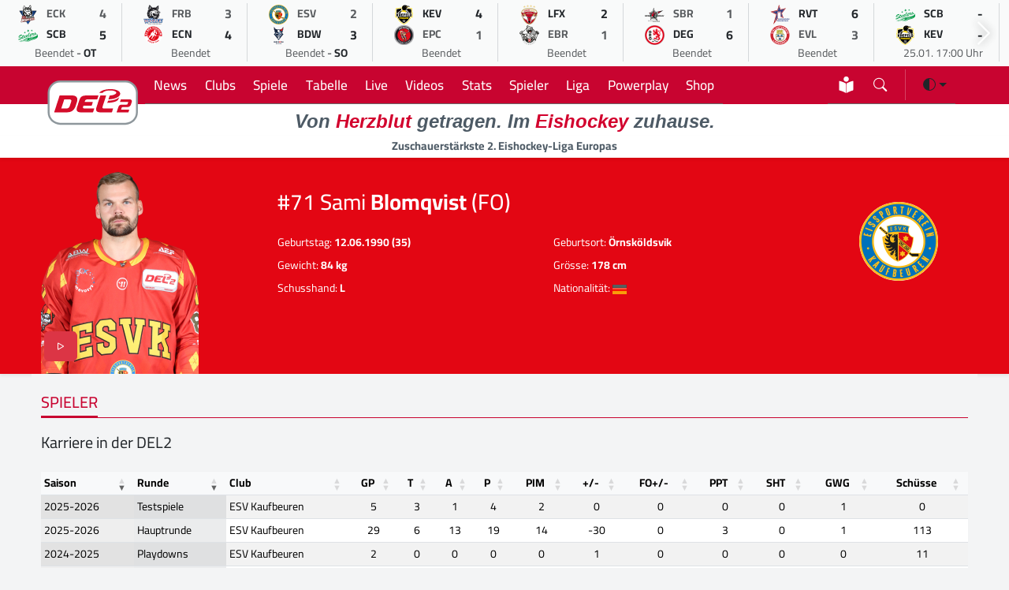

--- FILE ---
content_type: text/html; charset=UTF-8
request_url: https://del-2.org/spieler/sami-blomqvist_4715
body_size: 16176
content:
<!DOCTYPE html>
    <html lang="de" data-bs-theme="light">
    
    <head>
        <meta charset="UTF-8">
        <meta http-equiv="X-UA-Compatible" content="IE=edge">
        <meta name="viewport" content="width=device-width, initial-scale=1.0">
        <meta name="description" content="Spielerprofil von Sami Blomqvist">
        <meta name="keywords" content="Eishockey,DEL2,Eishockeyliga,Deutschland,Sport,Eis,Liga,Wintersport">
    
        <title>DEL2 | Sami Blomqvist | Spielerprofil</title>
    
        <meta name="robots" content="index,follow">
        <meta name="author" content="Sports Trade GmbH | Thomas Röstel 2022-24">
        <meta name="mobile-web-app-status-bar-style" content="black-translucent">
        <meta name="mobile-web-app-capable" content="yes">
        <meta name="referrer" content="origin-when-cross-origin">
    
        <link rel="shortcut icon" href="/assets/icons/favicon.ico">
        <link rel="apple-touch-icon" sizes="180x180" href="/assets/icons/apple-touch-icon.png">
        <link rel="icon" type="image/png" sizes="32x32" href="/assets/icons/favicon-32x32.png">
        <link rel="icon" type="image/png" sizes="16x16" href="/assets/icons/favicon-16x16.png">
        <link rel="manifest" href="/site.webmanifest">
        <link rel="mask-icon" href="/assets/icons/safari-pinned-tab.svg" color="#d2002d">
        
        <meta name="apple-mobile-web-app-title" content="DEL2">
        <meta name="application-name" content="DEL2">
        <meta name="msapplication-TileColor" content="#f5f6f7">
        <meta name="theme-color" content="#f5f6f7">
    
        <!-- CSS -->
        <link rel="stylesheet" href="/assets/modules/bootstrap53/bootstrap.min.css?version=10012024">
        <link rel="stylesheet" href="/assets/modules/bootstrap-icons2024/font/bootstrap-icons.min.css?version=18062024">
        <link rel="stylesheet" href="/assets/modules/swiffy/swiffy-slider.min.css?version=21012024">
        <link rel="stylesheet" href="/assets/css/main.css?version=20241219">
    
        <!-- Facebook Meta Tags -->
        <meta property="og:url" content="https://www.del-2.org">
        <meta property="og:type" content="website">
        <meta property="og:site_name" content="DEL2">
        <meta property="og:title" content="DEL2 | Sami Blomqvist | Spielerprofil">
        <meta property="og:description" content="Spielerprofil von Sami Blomqvist">
        <meta property="og:image" content="https://assets.holema.de/core/image/HAYDSMC7GIYDAX27GA3DCZDCG4">
    
        <!-- Twitter Meta Tags -->
        <meta name="twitter:card" content="summary_large_image">
        <meta property="twitter:domain" content="del-2.org">
        <meta property="twitter:url" content="https://www.del-2.org">
        <meta name="twitter:title" content="DEL2 | Sami Blomqvist | Spielerprofil">
        <meta name="twitter:description" content="Spielerprofil von Sami Blomqvist">
        <meta name="twitter:image" content="https://assets.holema.de/core/image/HAYDSMC7GIYDAX27GA3DCZDCG4">
    
        <script async src="https://www.googletagmanager.com/gtag/js?id=UA-47641378-3"></script>
        <script>
              window.dataLayer = window.dataLayer || [];
              function gtag(){dataLayer.push(arguments);}
              gtag('js', new Date());
              gtag('config', 'UA-47641378-3', { 'anonymize_ip': true });
            </script>
        
        <script>
        var gaProperty = 'UA-47641378-3';
        var disableStr = 'ga-disable-' + gaProperty;
        if (document.cookie.indexOf(disableStr + '=true') > -1) {
        window[disableStr] = true;
        }
        function gaOptout() {
        document.cookie = disableStr + '=true; expires=Thu, 31 Dec 2099 23:59:59 UTC; path=/';
        window[disableStr] = true;
        alert('Das Tracking durch Google Analytics wurde in Ihrem Browser für diese Website deaktiviert.');
        }
        </script>

        <!-- Urban Media Script -->
        <script>
        !function () { var e = function () { var e, t = "__tcfapiLocator", a = [], n = window; for (; n;) { try { if (n.frames[t]) { e = n; break } } catch (e) { } if (n === window.top) break; n = n.parent } e || (!function e() { var a = n.document, r = !!n.frames[t]; if (!r) if (a.body) { var i = a.createElement("iframe"); i.style.cssText = "display:none", i.name = t, a.body.appendChild(i) } else setTimeout(e, 5); return !r }(), n.__tcfapi = function () { for (var e, t = arguments.length, n = new Array(t), r = 0; r < t; r++)n[r] = arguments[r]; if (!n.length) return a; if ("setGdprApplies" === n[0]) n.length > 3 && 2 === parseInt(n[1], 10) && "boolean" == typeof n[3] && (e = n[3], "function" == typeof n[2] && n[2]("set", !0)); else if ("ping" === n[0]) { var i = { gdprApplies: e, cmpLoaded: !1, cmpStatus: "stub" }; "function" == typeof n[2] && n[2](i) } else a.push(n) }, n.addEventListener("message", (function (e) { var t = "string" == typeof e.data, a = {}; try { a = t ? JSON.parse(e.data) : e.data } catch (e) { } var n = a.__tcfapiCall; n && window.__tcfapi(n.command, n.version, (function (a, r) { var i = { __tcfapiReturn: { returnValue: a, success: r, callId: n.callId } }; t && (i = JSON.stringify(i)), e.source.postMessage(i, "*") }), n.parameter) }), !1)) }; "undefined" != typeof module ? module.exports = e : e() }();
        </script> 
     
        <script>
        window._sp_ = {
        config: {
            accountId: 1101,
            baseEndpoint: 'https://cdn.privacy-mgmt.com',
            }
        }
    
        </script>
        <script src="https://cdn.privacy-mgmt.com/wrapperMessagingWithoutDetection.js"></script>
        
        <script>
            //
            var urban = urban || {cmd: [], config: []};
            urban.cmd.push(function () {
                urban.init({
                    autoDetectSlots: true,
                    targeting: {
                       type: [""],
                        category: [""]
                    }
                });
            });
            //
            </script>
            
        <script>
        function isDesktop() {
        var width = ( window.innerWidth	> 0 ) ? window.innerWidth : screen.width ;
        return width >= 850 ;
        }
        function isMobileOrTablet () {
        return ! isDesktop();
        }
        function isTablet() {
        return isMobileOrTablet	() && window.outerWidth	>= 480 && window.hasOwnProperty	( 'orientation'	);
        }
        function isMobile() {
        return isMobileOrTablet() && ! isTablet();
        }
        function getPlatform() {
        if (isDesktop()) {
        return 'desktop';
        }
        if ( isTablet()) {
        return 'tablet';
        }
        return 'mobile';
        }
        
         function IQSLoader(url) {
         var script = document.createElement("script")
         script.type = "text/javascript";
         script.src = url;
         document.getElementsByTagName("head")[0].appendChild(script);
         }
         var iqd_mode = (function() {
         var dm = window.location.href.toLowerCase();
         return (dm.indexOf('iqdeployment=') > 1) ? dm.split('iqdeployment=')[1].split('&')[0] : 'live';
         })();
         
         if (isDesktop()) {
            IQSLoader("https://s3.eu-central-1.amazonaws.com/prod.iqdcontroller.iqdigital/cdn_del2_dt/" + iqd_mode + "/iqadcontroller.js.gz");
         }
         else {
            IQSLoader("https://s3.eu-central-1.amazonaws.com/prod.iqdcontroller.iqdigital/cdn_del2_mob_dt/"+iqd_mode+ "/iqadcontroller.js.gz");
         }
        </script>
        
        <script>
         (function() {
         window.AdController = {
         i: null, // page info
         q: [], // render queue
         f: false, // is finalized
         s: false, // is staged
         n: false, // is initialized
         r: null, // ready function
         c: [], // command queue
         setPageInfo: function(i) {
         window.AdController.i = i;
         },
         stage: function() {
         window.AdController.s = true;
         },
         initialize: function() {
         window.AdController.n = true;
         },
         render: function(n, c) {
         window.AdController.q.push([n, c]);
         },
         finalize: function() {
         window.AdController.f = true;
         },
         ready: function(callback) {
         window.AdController.r = callback;
         },
         startLoadCycle: function() {
         window.AdController.c.push(['startLoadCycle']);
         },
         reload: function(p, t) {
         window.AdController.c.push(['reload', p, t]);
         },
         reinitialize: function(i) {
         window.AdController.c.push(['reinitialize', i]);
         }
         };
         })();
        </script>
        
        <script>
        // ########### CMS-MANDANTEN-OBJECT #############
        
        var platform_object;
        
        platform_object = getPlatform();
        console.log(platform_object);
        
         var cmsObject = {};
         cmsObject = {
         $handle: "index",
         level2: "spielerprofil",
         level3: "",
         level4: "",
         keywords: "eishockey,del2,eishockeyliga,deutschland,sport,liga,wintersport",
         isWrapperApp: "false",
         platform: platform_object,
         tma: ""
         };
        </script>
        
        <script>
         if (!AdController._initialized) {
         AdController.setPageInfo(cmsObject);
         try {
         AdController.stage();
         } catch (e) {}
         AdController.initialize();
         } else {
         (function checkDOMReadyState(c) {
         try {
         if (AdController.getRenderController().isReady()) {
         AdController.reinitialize(cmsObject);
         }
         } catch (e) {
         if (c < 50) {
         c++;
         setTimeout(function() {
         checkDOMReadyState(c);
         }, 100);
         }
         }
         })(0);
         }
        </script>
    </head><body>
    <script>
        /*!
 * Color mode toggler for Bootstrap's docs (https://getbootstrap.com/)
 * Copyright 2011-2023 The Bootstrap Authors
 * Licensed under the Creative Commons Attribution 3.0 Unported License.
 */

(() => {
  'use strict'

  const getStoredTheme = () => localStorage.getItem('theme')
  const setStoredTheme = theme => localStorage.setItem('theme', theme)

  const getPreferredTheme = () => {
    const storedTheme = getStoredTheme()
    if (storedTheme) {
      return storedTheme
    }

    return window.matchMedia('(prefers-color-scheme: dark)').matches ? 'dark' : 'light'
  }

  const setTheme = theme => {
    if (theme === 'auto' && window.matchMedia('(prefers-color-scheme: dark)').matches) {
      document.documentElement.setAttribute('data-bs-theme', 'dark');
      document.documentElement.setAttribute('class','dark');
    } else {
      document.documentElement.setAttribute('data-bs-theme', theme);
      document.documentElement.setAttribute('class',theme);
    }
  }

  setTheme(getPreferredTheme())

  const showActiveTheme = (theme, focus = false) => {
    const themeSwitcher = document.querySelector('#bd-theme')

    if (!themeSwitcher) {
      return
    }

    const themeSwitcherText = document.querySelector('#bd-theme-text')
    const activeThemeIcon = document.querySelector('.theme-icon-active use')
    const btnToActive = document.querySelector(`[data-bs-theme-value="${theme}"]`)
    const svgOfActiveBtn = btnToActive.querySelector('svg use').getAttribute('href')

    document.querySelectorAll('[data-bs-theme-value]').forEach(element => {
      element.classList.remove('active')
      element.setAttribute('aria-pressed', 'false')
    })

    btnToActive.classList.add('active')
    btnToActive.setAttribute('aria-pressed', 'true')
    activeThemeIcon.setAttribute('href', svgOfActiveBtn)
    const themeSwitcherLabel = `${themeSwitcherText.textContent} (${btnToActive.dataset.bsThemeValue})`
    themeSwitcher.setAttribute('aria-label', themeSwitcherLabel)

    if (focus) {
      themeSwitcher.focus()
    }
  }

  window.matchMedia('(prefers-color-scheme: dark)').addEventListener('change', () => {
    const storedTheme = getStoredTheme()
    if (storedTheme !== 'light' && storedTheme !== 'dark') {
      setTheme(getPreferredTheme())
    }
  })

  window.addEventListener('DOMContentLoaded', () => {
    showActiveTheme(getPreferredTheme())

    document.querySelectorAll('[data-bs-theme-value]')
      .forEach(toggle => {
        toggle.addEventListener('click', () => {
          const theme = toggle.getAttribute('data-bs-theme-value')
          setStoredTheme(theme)
          setTheme(theme)
          showActiveTheme(theme, true)
        })
      })
  })
})()</script>

        <div id="iqadtile14">
            <script>AdController.render('iqadtile14');</script>
        </div><div class="container-fluid headerlivegameslider slider-nav-visible swiffy-slider slider-nav-autohide slider-nav-sm slider-item-show6 slider-gameday slider-item-nosnap py-1">
            <ul class="slider-container">
                <li>
            <a href="/spiel/ec-kassel-huskies-vs-bietigheim-steelers_8240">
               <div class="d-flex flex-column border-end border-secondary border-opacity-25">
                <div class="spieltagsrow">
                    <div class="spieltagcolumn text-center"><img src="https://assets.holema.de/core/image/G43DSMK7GUYF6XZVME4GGOBX" alt="EC Kassel Huskies" width="25" height="25"></div>
                    <div class="spieltagcolumn small text-muted fw-bold">ECK</div>
                    <div class="spieltagcolumn text-center text-muted fw-bold">4</div>
                </div>
                <div class="spieltagsrow">
                    <div class="spieltagcolumn text-center"><img src="https://assets.holema.de/core/image/G4ZTAOK7GUYF6XZYG4ZTAZDD" alt="Bietigheim Steelers" width="25" height="25"></div>
                    <div class="spieltagcolumn small  fw-bold">SCB</div>
                    <div class="spieltagcolumn text-center  fw-bold">5</div>
                </div>
                <div class="rospieltagsrow">
                    <div class="small text-center"><span class=" text-muted">Beendet</span> - <span class="fw-bold">OT</span></div>
                </div>
            </div>
            </a>
            </li><li>
            <a href="/spiel/ehc-freiburg-vs-ec-bad-nauheim_8241">
               <div class="d-flex flex-column border-end border-secondary border-opacity-25">
                <div class="spieltagsrow">
                    <div class="spieltagcolumn text-center"><img src="https://assets.holema.de/core/image/G42DMOK7GUYF6X3FGZTDKODD" alt="EHC Freiburg" width="25" height="25"></div>
                    <div class="spieltagcolumn small text-muted fw-bold">FRB</div>
                    <div class="spieltagcolumn text-center text-muted fw-bold">3</div>
                </div>
                <div class="spieltagsrow">
                    <div class="spieltagcolumn text-center"><img src="https://assets.holema.de/core/image/G4ZTAOC7GUYF6XZTMZSDAM3E" alt="EC Bad Nauheim" width="25" height="25"></div>
                    <div class="spieltagcolumn small  fw-bold">ECN</div>
                    <div class="spieltagcolumn text-center  fw-bold">4</div>
                </div>
                <div class="rospieltagsrow">
                    <div class="small text-center"><span class=" text-muted">Beendet</span></div>
                </div>
            </div>
            </a>
            </li><li>
            <a href="/spiel/esv-kaufbeuren-vs-blue-devils-weiden_8237">
               <div class="d-flex flex-column border-end border-secondary border-opacity-25">
                <div class="spieltagsrow">
                    <div class="spieltagcolumn text-center"><img src="https://assets.holema.de/core/image/G42DOMK7GUYF6X3DHE2WGNBV" alt="ESV Kaufbeuren" width="25" height="25"></div>
                    <div class="spieltagcolumn small text-muted fw-bold">ESV</div>
                    <div class="spieltagcolumn text-center text-muted fw-bold">2</div>
                </div>
                <div class="spieltagsrow">
                    <div class="spieltagcolumn text-center"><img src="https://assets.holema.de/core/image/GY3DINS7GUYF6XZSMFRDANJT" alt="Blue Devils Weiden" width="25" height="25"></div>
                    <div class="spieltagcolumn small  fw-bold">BDW</div>
                    <div class="spieltagcolumn text-center  fw-bold">3</div>
                </div>
                <div class="rospieltagsrow">
                    <div class="small text-center"><span class=" text-muted">Beendet</span> - <span class="fw-bold">SO</span></div>
                </div>
            </div>
            </a>
            </li><li>
            <a href="/spiel/krefeld-pinguine-vs-eispiraten-crimmitschau_8238">
               <div class="d-flex flex-column border-end border-secondary border-opacity-25">
                <div class="spieltagsrow">
                    <div class="spieltagcolumn text-center"><img src="https://assets.holema.de/core/image/G43DSNK7GUYF6XZYMY4TSZJV" alt="Krefeld Pinguine" width="25" height="25"></div>
                    <div class="spieltagcolumn small  fw-bold">KEV</div>
                    <div class="spieltagcolumn text-center  fw-bold">4</div>
                </div>
                <div class="spieltagsrow">
                    <div class="spieltagcolumn text-center"><img src="https://assets.holema.de/core/image/G42DOMC7GUYF6XZQMI2TAOJZ" alt="Eispiraten Crimmitschau" width="25" height="25"></div>
                    <div class="spieltagcolumn small text-muted fw-bold">EPC</div>
                    <div class="spieltagcolumn text-center text-muted fw-bold">1</div>
                </div>
                <div class="rospieltagsrow">
                    <div class="small text-center"><span class=" text-muted">Beendet</span></div>
                </div>
            </div>
            </a>
            </li><li>
            <a href="/spiel/lausitzer-fuchse-vs-eisbaren-regensburg_8239">
               <div class="d-flex flex-column border-end border-secondary border-opacity-25">
                <div class="spieltagsrow">
                    <div class="spieltagcolumn text-center"><img src="https://assets.holema.de/core/image/G43DSNC7GUYF6XZYGEYTKMTG" alt="Lausitzer Füchse" width="25" height="25"></div>
                    <div class="spieltagcolumn small  fw-bold">LFX</div>
                    <div class="spieltagcolumn text-center  fw-bold">2</div>
                </div>
                <div class="spieltagsrow">
                    <div class="spieltagcolumn text-center"><img src="https://assets.holema.de/core/image/G4ZTCM27GUYF6X3DMQZTCMTF" alt="Eisbären Regensburg" width="25" height="25"></div>
                    <div class="spieltagcolumn small text-muted fw-bold">EBR</div>
                    <div class="spieltagcolumn text-center text-muted fw-bold">1</div>
                </div>
                <div class="rospieltagsrow">
                    <div class="small text-center"><span class=" text-muted">Beendet</span></div>
                </div>
            </div>
            </a>
            </li><li>
            <a href="/spiel/starbulls-rosenheim-vs-dusseldorfer-eg_8242">
               <div class="d-flex flex-column border-end border-secondary border-opacity-25">
                <div class="spieltagsrow">
                    <div class="spieltagcolumn text-center"><img src="https://assets.holema.de/core/image/G42TKMC7GUYF6XZVGVRWKOLB" alt="Starbulls Rosenheim" width="25" height="25"></div>
                    <div class="spieltagcolumn small text-muted fw-bold">SBR</div>
                    <div class="spieltagcolumn text-center text-muted fw-bold">1</div>
                </div>
                <div class="spieltagsrow">
                    <div class="spieltagcolumn text-center"><img src="https://assets.holema.de/core/image/G43DSMS7GUYF6X3BGAYTMMJY" alt="Düsseldorfer EG" width="25" height="25"></div>
                    <div class="spieltagcolumn small  fw-bold">DEG</div>
                    <div class="spieltagcolumn text-center  fw-bold">6</div>
                </div>
                <div class="rospieltagsrow">
                    <div class="small text-center"><span class=" text-muted">Beendet</span></div>
                </div>
            </div>
            </a>
            </li><li>
            <a href="/spiel/ravensburg-towerstars-vs-ev-landshut_8243">
               <div class="d-flex flex-column border-end border-secondary border-opacity-25">
                <div class="spieltagsrow">
                    <div class="spieltagcolumn text-center"><img src="https://assets.holema.de/core/image/G43TANS7GUYF6XZUGIZTEYJT" alt="Ravensburg Towerstars" width="25" height="25"></div>
                    <div class="spieltagcolumn small  fw-bold">RVT</div>
                    <div class="spieltagcolumn text-center  fw-bold">6</div>
                </div>
                <div class="spieltagsrow">
                    <div class="spieltagcolumn text-center"><img src="https://assets.holema.de/core/image/G42DOMS7GUYF6XZQGBTDANBW" alt="EV Landshut" width="25" height="25"></div>
                    <div class="spieltagcolumn small text-muted fw-bold">EVL</div>
                    <div class="spieltagcolumn text-center text-muted fw-bold">3</div>
                </div>
                <div class="rospieltagsrow">
                    <div class="small text-center"><span class=" text-muted">Beendet</span></div>
                </div>
            </div>
            </a>
            </li><li>
            <a href="/spiel/bietigheim-steelers-vs-krefeld-pinguine_8247">
               <div class="d-flex flex-column border-end border-secondary border-opacity-25">
                <div class="spieltagsrow">
                    <div class="spieltagcolumn text-center"><img src="https://assets.holema.de/core/image/G4ZTAOK7GUYF6XZYG4ZTAZDD" alt="Bietigheim Steelers" width="25" height="25"></div>
                    <div class="spieltagcolumn small  fw-bold">SCB</div>
                    <div class="spieltagcolumn text-center  fw-bold">-</div>
                </div>
                <div class="spieltagsrow">
                    <div class="spieltagcolumn text-center"><img src="https://assets.holema.de/core/image/G43DSNK7GUYF6XZYMY4TSZJV" alt="Krefeld Pinguine" width="25" height="25"></div>
                    <div class="spieltagcolumn small  fw-bold">KEV</div>
                    <div class="spieltagcolumn text-center  fw-bold">-</div>
                </div>
                <div class="rospieltagsrow">
                    <div class="small text-center"><span class=" text-muted">25.01. 17:00 Uhr</span> </div>
                </div>
            </div>
            </a>
            </li><li>
            <a href="/spiel/dusseldorfer-eg-vs-lausitzer-fuchse_8249">
               <div class="d-flex flex-column border-end border-secondary border-opacity-25">
                <div class="spieltagsrow">
                    <div class="spieltagcolumn text-center"><img src="https://assets.holema.de/core/image/G43DSMS7GUYF6X3BGAYTMMJY" alt="Düsseldorfer EG" width="25" height="25"></div>
                    <div class="spieltagcolumn small  fw-bold">DEG</div>
                    <div class="spieltagcolumn text-center  fw-bold">-</div>
                </div>
                <div class="spieltagsrow">
                    <div class="spieltagcolumn text-center"><img src="https://assets.holema.de/core/image/G43DSNC7GUYF6XZYGEYTKMTG" alt="Lausitzer Füchse" width="25" height="25"></div>
                    <div class="spieltagcolumn small  fw-bold">LFX</div>
                    <div class="spieltagcolumn text-center  fw-bold">-</div>
                </div>
                <div class="rospieltagsrow">
                    <div class="small text-center"><span class=" text-muted">25.01. 17:00 Uhr</span> </div>
                </div>
            </div>
            </a>
            </li><li>
            <a href="/spiel/eisbaren-regensburg-vs-ravensburg-towerstars_8246">
               <div class="d-flex flex-column border-end border-secondary border-opacity-25">
                <div class="spieltagsrow">
                    <div class="spieltagcolumn text-center"><img src="https://assets.holema.de/core/image/G4ZTCM27GUYF6X3DMQZTCMTF" alt="Eisbären Regensburg" width="25" height="25"></div>
                    <div class="spieltagcolumn small  fw-bold">EBR</div>
                    <div class="spieltagcolumn text-center  fw-bold">-</div>
                </div>
                <div class="spieltagsrow">
                    <div class="spieltagcolumn text-center"><img src="https://assets.holema.de/core/image/G43TANS7GUYF6XZUGIZTEYJT" alt="Ravensburg Towerstars" width="25" height="25"></div>
                    <div class="spieltagcolumn small  fw-bold">RVT</div>
                    <div class="spieltagcolumn text-center  fw-bold">-</div>
                </div>
                <div class="rospieltagsrow">
                    <div class="small text-center"><span class=" text-muted">25.01. 17:00 Uhr</span> </div>
                </div>
            </div>
            </a>
            </li><li>
            <a href="/spiel/eispiraten-crimmitschau-vs-ehc-freiburg_8245">
               <div class="d-flex flex-column border-end border-secondary border-opacity-25">
                <div class="spieltagsrow">
                    <div class="spieltagcolumn text-center"><img src="https://assets.holema.de/core/image/G42DOMC7GUYF6XZQMI2TAOJZ" alt="Eispiraten Crimmitschau" width="25" height="25"></div>
                    <div class="spieltagcolumn small  fw-bold">EPC</div>
                    <div class="spieltagcolumn text-center  fw-bold">-</div>
                </div>
                <div class="spieltagsrow">
                    <div class="spieltagcolumn text-center"><img src="https://assets.holema.de/core/image/G42DMOK7GUYF6X3FGZTDKODD" alt="EHC Freiburg" width="25" height="25"></div>
                    <div class="spieltagcolumn small  fw-bold">FRB</div>
                    <div class="spieltagcolumn text-center  fw-bold">-</div>
                </div>
                <div class="rospieltagsrow">
                    <div class="small text-center"><span class=" text-muted">25.01. 17:00 Uhr</span> </div>
                </div>
            </div>
            </a>
            </li><li>
            <a href="/spiel/ev-landshut-vs-ec-kassel-huskies_8250">
               <div class="d-flex flex-column border-end border-secondary border-opacity-25">
                <div class="spieltagsrow">
                    <div class="spieltagcolumn text-center"><img src="https://assets.holema.de/core/image/G42DOMS7GUYF6XZQGBTDANBW" alt="EV Landshut" width="25" height="25"></div>
                    <div class="spieltagcolumn small  fw-bold">EVL</div>
                    <div class="spieltagcolumn text-center  fw-bold">-</div>
                </div>
                <div class="spieltagsrow">
                    <div class="spieltagcolumn text-center"><img src="https://assets.holema.de/core/image/G43DSMK7GUYF6XZVME4GGOBX" alt="EC Kassel Huskies" width="25" height="25"></div>
                    <div class="spieltagcolumn small  fw-bold">ECK</div>
                    <div class="spieltagcolumn text-center  fw-bold">-</div>
                </div>
                <div class="rospieltagsrow">
                    <div class="small text-center"><span class=" text-muted">25.01. 17:00 Uhr</span> </div>
                </div>
            </div>
            </a>
            </li><li>
            <a href="/spiel/blue-devils-weiden-vs-starbulls-rosenheim_8244">
               <div class="d-flex flex-column border-end border-secondary border-opacity-25">
                <div class="spieltagsrow">
                    <div class="spieltagcolumn text-center"><img src="https://assets.holema.de/core/image/GY3DINS7GUYF6XZSMFRDANJT" alt="Blue Devils Weiden" width="25" height="25"></div>
                    <div class="spieltagcolumn small  fw-bold">BDW</div>
                    <div class="spieltagcolumn text-center  fw-bold">-</div>
                </div>
                <div class="spieltagsrow">
                    <div class="spieltagcolumn text-center"><img src="https://assets.holema.de/core/image/G42TKMC7GUYF6XZVGVRWKOLB" alt="Starbulls Rosenheim" width="25" height="25"></div>
                    <div class="spieltagcolumn small  fw-bold">SBR</div>
                    <div class="spieltagcolumn text-center  fw-bold">-</div>
                </div>
                <div class="rospieltagsrow">
                    <div class="small text-center"><span class=" text-muted">25.01. 18:30 Uhr</span> </div>
                </div>
            </div>
            </a>
            </li><li>
            <a href="/spiel/ec-bad-nauheim-vs-esv-kaufbeuren_8248">
               <div class="d-flex flex-column border-end border-secondary border-opacity-25">
                <div class="spieltagsrow">
                    <div class="spieltagcolumn text-center"><img src="https://assets.holema.de/core/image/G4ZTAOC7GUYF6XZTMZSDAM3E" alt="EC Bad Nauheim" width="25" height="25"></div>
                    <div class="spieltagcolumn small  fw-bold">ECN</div>
                    <div class="spieltagcolumn text-center  fw-bold">-</div>
                </div>
                <div class="spieltagsrow">
                    <div class="spieltagcolumn text-center"><img src="https://assets.holema.de/core/image/G42DOMK7GUYF6X3DHE2WGNBV" alt="ESV Kaufbeuren" width="25" height="25"></div>
                    <div class="spieltagcolumn small  fw-bold">ESV</div>
                    <div class="spieltagcolumn text-center  fw-bold">-</div>
                </div>
                <div class="rospieltagsrow">
                    <div class="small text-center"><span class=" text-muted">25.01. 18:30 Uhr</span> </div>
                </div>
            </div>
            </a>
            </li><li>
            <a href="/spiel/bietigheim-steelers-vs-esv-kaufbeuren_8251">
               <div class="d-flex flex-column border-end border-secondary border-opacity-25">
                <div class="spieltagsrow">
                    <div class="spieltagcolumn text-center"><img src="https://assets.holema.de/core/image/G4ZTAOK7GUYF6XZYG4ZTAZDD" alt="Bietigheim Steelers" width="25" height="25"></div>
                    <div class="spieltagcolumn small  fw-bold">SCB</div>
                    <div class="spieltagcolumn text-center  fw-bold">-</div>
                </div>
                <div class="spieltagsrow">
                    <div class="spieltagcolumn text-center"><img src="https://assets.holema.de/core/image/G42DOMK7GUYF6X3DHE2WGNBV" alt="ESV Kaufbeuren" width="25" height="25"></div>
                    <div class="spieltagcolumn small  fw-bold">ESV</div>
                    <div class="spieltagcolumn text-center  fw-bold">-</div>
                </div>
                <div class="rospieltagsrow">
                    <div class="small text-center"><span class=" text-muted">30.01. 19:30 Uhr</span> </div>
                </div>
            </div>
            </a>
            </li><li>
            <a href="/spiel/dusseldorfer-eg-vs-ravensburg-towerstars_8257">
               <div class="d-flex flex-column border-end border-secondary border-opacity-25">
                <div class="spieltagsrow">
                    <div class="spieltagcolumn text-center"><img src="https://assets.holema.de/core/image/G43DSMS7GUYF6X3BGAYTMMJY" alt="Düsseldorfer EG" width="25" height="25"></div>
                    <div class="spieltagcolumn small  fw-bold">DEG</div>
                    <div class="spieltagcolumn text-center  fw-bold">-</div>
                </div>
                <div class="spieltagsrow">
                    <div class="spieltagcolumn text-center"><img src="https://assets.holema.de/core/image/G43TANS7GUYF6XZUGIZTEYJT" alt="Ravensburg Towerstars" width="25" height="25"></div>
                    <div class="spieltagcolumn small  fw-bold">RVT</div>
                    <div class="spieltagcolumn text-center  fw-bold">-</div>
                </div>
                <div class="rospieltagsrow">
                    <div class="small text-center"><span class=" text-muted">30.01. 19:30 Uhr</span> </div>
                </div>
            </div>
            </a>
            </li><li>
            <a href="/spiel/ec-bad-nauheim-vs-krefeld-pinguine_8252">
               <div class="d-flex flex-column border-end border-secondary border-opacity-25">
                <div class="spieltagsrow">
                    <div class="spieltagcolumn text-center"><img src="https://assets.holema.de/core/image/G4ZTAOC7GUYF6XZTMZSDAM3E" alt="EC Bad Nauheim" width="25" height="25"></div>
                    <div class="spieltagcolumn small  fw-bold">ECN</div>
                    <div class="spieltagcolumn text-center  fw-bold">-</div>
                </div>
                <div class="spieltagsrow">
                    <div class="spieltagcolumn text-center"><img src="https://assets.holema.de/core/image/G43DSNK7GUYF6XZYMY4TSZJV" alt="Krefeld Pinguine" width="25" height="25"></div>
                    <div class="spieltagcolumn small  fw-bold">KEV</div>
                    <div class="spieltagcolumn text-center  fw-bold">-</div>
                </div>
                <div class="rospieltagsrow">
                    <div class="small text-center"><span class=" text-muted">30.01. 19:30 Uhr</span> </div>
                </div>
            </div>
            </a>
            </li><li>
            <a href="/spiel/eispiraten-crimmitschau-vs-ec-kassel-huskies_8254">
               <div class="d-flex flex-column border-end border-secondary border-opacity-25">
                <div class="spieltagsrow">
                    <div class="spieltagcolumn text-center"><img src="https://assets.holema.de/core/image/G42DOMC7GUYF6XZQMI2TAOJZ" alt="Eispiraten Crimmitschau" width="25" height="25"></div>
                    <div class="spieltagcolumn small  fw-bold">EPC</div>
                    <div class="spieltagcolumn text-center  fw-bold">-</div>
                </div>
                <div class="spieltagsrow">
                    <div class="spieltagcolumn text-center"><img src="https://assets.holema.de/core/image/G43DSMK7GUYF6XZVME4GGOBX" alt="EC Kassel Huskies" width="25" height="25"></div>
                    <div class="spieltagcolumn small  fw-bold">ECK</div>
                    <div class="spieltagcolumn text-center  fw-bold">-</div>
                </div>
                <div class="rospieltagsrow">
                    <div class="small text-center"><span class=" text-muted">30.01. 19:30 Uhr</span> </div>
                </div>
            </div>
            </a>
            </li><li>
            <a href="/spiel/ev-landshut-vs-lausitzer-fuchse_8253">
               <div class="d-flex flex-column border-end border-secondary border-opacity-25">
                <div class="spieltagsrow">
                    <div class="spieltagcolumn text-center"><img src="https://assets.holema.de/core/image/G42DOMS7GUYF6XZQGBTDANBW" alt="EV Landshut" width="25" height="25"></div>
                    <div class="spieltagcolumn small  fw-bold">EVL</div>
                    <div class="spieltagcolumn text-center  fw-bold">-</div>
                </div>
                <div class="spieltagsrow">
                    <div class="spieltagcolumn text-center"><img src="https://assets.holema.de/core/image/G43DSNC7GUYF6XZYGEYTKMTG" alt="Lausitzer Füchse" width="25" height="25"></div>
                    <div class="spieltagcolumn small  fw-bold">LFX</div>
                    <div class="spieltagcolumn text-center  fw-bold">-</div>
                </div>
                <div class="rospieltagsrow">
                    <div class="small text-center"><span class=" text-muted">30.01. 19:30 Uhr</span> </div>
                </div>
            </div>
            </a>
            </li><li>
            <a href="/spiel/blue-devils-weiden-vs-ehc-freiburg_8255">
               <div class="d-flex flex-column border-end border-secondary border-opacity-25">
                <div class="spieltagsrow">
                    <div class="spieltagcolumn text-center"><img src="https://assets.holema.de/core/image/GY3DINS7GUYF6XZSMFRDANJT" alt="Blue Devils Weiden" width="25" height="25"></div>
                    <div class="spieltagcolumn small  fw-bold">BDW</div>
                    <div class="spieltagcolumn text-center  fw-bold">-</div>
                </div>
                <div class="spieltagsrow">
                    <div class="spieltagcolumn text-center"><img src="https://assets.holema.de/core/image/G42DMOK7GUYF6X3FGZTDKODD" alt="EHC Freiburg" width="25" height="25"></div>
                    <div class="spieltagcolumn small  fw-bold">FRB</div>
                    <div class="spieltagcolumn text-center  fw-bold">-</div>
                </div>
                <div class="rospieltagsrow">
                    <div class="small text-center"><span class=" text-muted">30.01. 20:00 Uhr</span> </div>
                </div>
            </div>
            </a>
            </li><li>
            <a href="/spiel/eisbaren-regensburg-vs-starbulls-rosenheim_8256">
               <div class="d-flex flex-column border-end border-secondary border-opacity-25">
                <div class="spieltagsrow">
                    <div class="spieltagcolumn text-center"><img src="https://assets.holema.de/core/image/G4ZTCM27GUYF6X3DMQZTCMTF" alt="Eisbären Regensburg" width="25" height="25"></div>
                    <div class="spieltagcolumn small  fw-bold">EBR</div>
                    <div class="spieltagcolumn text-center  fw-bold">-</div>
                </div>
                <div class="spieltagsrow">
                    <div class="spieltagcolumn text-center"><img src="https://assets.holema.de/core/image/G42TKMC7GUYF6XZVGVRWKOLB" alt="Starbulls Rosenheim" width="25" height="25"></div>
                    <div class="spieltagcolumn small  fw-bold">SBR</div>
                    <div class="spieltagcolumn text-center  fw-bold">-</div>
                </div>
                <div class="rospieltagsrow">
                    <div class="small text-center"><span class=" text-muted">30.01. 20:00 Uhr</span> </div>
                </div>
            </div>
            </a>
            </li><li>
            <a href="/spiel/ravensburg-towerstars-vs-ec-bad-nauheim_8261">
               <div class="d-flex flex-column border-end border-secondary border-opacity-25">
                <div class="spieltagsrow">
                    <div class="spieltagcolumn text-center"><img src="https://assets.holema.de/core/image/G43TANS7GUYF6XZUGIZTEYJT" alt="Ravensburg Towerstars" width="25" height="25"></div>
                    <div class="spieltagcolumn small  fw-bold">RVT</div>
                    <div class="spieltagcolumn text-center  fw-bold">-</div>
                </div>
                <div class="spieltagsrow">
                    <div class="spieltagcolumn text-center"><img src="https://assets.holema.de/core/image/G4ZTAOC7GUYF6XZTMZSDAM3E" alt="EC Bad Nauheim" width="25" height="25"></div>
                    <div class="spieltagcolumn small  fw-bold">ECN</div>
                    <div class="spieltagcolumn text-center  fw-bold">-</div>
                </div>
                <div class="rospieltagsrow">
                    <div class="small text-center"><span class=" text-muted">01.02. 16:00 Uhr</span> </div>
                </div>
            </div>
            </a>
            </li><li>
            <a href="/spiel/eisbaren-regensburg-vs-ec-kassel-huskies_8264">
               <div class="d-flex flex-column border-end border-secondary border-opacity-25">
                <div class="spieltagsrow">
                    <div class="spieltagcolumn text-center"><img src="https://assets.holema.de/core/image/G4ZTCM27GUYF6X3DMQZTCMTF" alt="Eisbären Regensburg" width="25" height="25"></div>
                    <div class="spieltagcolumn small  fw-bold">EBR</div>
                    <div class="spieltagcolumn text-center  fw-bold">-</div>
                </div>
                <div class="spieltagsrow">
                    <div class="spieltagcolumn text-center"><img src="https://assets.holema.de/core/image/G43DSMK7GUYF6XZVME4GGOBX" alt="EC Kassel Huskies" width="25" height="25"></div>
                    <div class="spieltagcolumn small  fw-bold">ECK</div>
                    <div class="spieltagcolumn text-center  fw-bold">-</div>
                </div>
                <div class="rospieltagsrow">
                    <div class="small text-center"><span class=" text-muted">01.02. 17:00 Uhr</span> </div>
                </div>
            </div>
            </a>
            </li><li>
            <a href="/spiel/esv-kaufbeuren-vs-dusseldorfer-eg_8262">
               <div class="d-flex flex-column border-end border-secondary border-opacity-25">
                <div class="spieltagsrow">
                    <div class="spieltagcolumn text-center"><img src="https://assets.holema.de/core/image/G42DOMK7GUYF6X3DHE2WGNBV" alt="ESV Kaufbeuren" width="25" height="25"></div>
                    <div class="spieltagcolumn small  fw-bold">ESV</div>
                    <div class="spieltagcolumn text-center  fw-bold">-</div>
                </div>
                <div class="spieltagsrow">
                    <div class="spieltagcolumn text-center"><img src="https://assets.holema.de/core/image/G43DSMS7GUYF6X3BGAYTMMJY" alt="Düsseldorfer EG" width="25" height="25"></div>
                    <div class="spieltagcolumn small  fw-bold">DEG</div>
                    <div class="spieltagcolumn text-center  fw-bold">-</div>
                </div>
                <div class="rospieltagsrow">
                    <div class="small text-center"><span class=" text-muted">01.02. 17:00 Uhr</span> </div>
                </div>
            </div>
            </a>
            </li><li>
            <a href="/spiel/krefeld-pinguine-vs-blue-devils-weiden_8258">
               <div class="d-flex flex-column border-end border-secondary border-opacity-25">
                <div class="spieltagsrow">
                    <div class="spieltagcolumn text-center"><img src="https://assets.holema.de/core/image/G43DSNK7GUYF6XZYMY4TSZJV" alt="Krefeld Pinguine" width="25" height="25"></div>
                    <div class="spieltagcolumn small  fw-bold">KEV</div>
                    <div class="spieltagcolumn text-center  fw-bold">-</div>
                </div>
                <div class="spieltagsrow">
                    <div class="spieltagcolumn text-center"><img src="https://assets.holema.de/core/image/GY3DINS7GUYF6XZSMFRDANJT" alt="Blue Devils Weiden" width="25" height="25"></div>
                    <div class="spieltagcolumn small  fw-bold">BDW</div>
                    <div class="spieltagcolumn text-center  fw-bold">-</div>
                </div>
                <div class="rospieltagsrow">
                    <div class="small text-center"><span class=" text-muted">01.02. 17:00 Uhr</span> </div>
                </div>
            </div>
            </a>
            </li><li>
            <a href="/spiel/lausitzer-fuchse-vs-eispiraten-crimmitschau_8259">
               <div class="d-flex flex-column border-end border-secondary border-opacity-25">
                <div class="spieltagsrow">
                    <div class="spieltagcolumn text-center"><img src="https://assets.holema.de/core/image/G43DSNC7GUYF6XZYGEYTKMTG" alt="Lausitzer Füchse" width="25" height="25"></div>
                    <div class="spieltagcolumn small  fw-bold">LFX</div>
                    <div class="spieltagcolumn text-center  fw-bold">-</div>
                </div>
                <div class="spieltagsrow">
                    <div class="spieltagcolumn text-center"><img src="https://assets.holema.de/core/image/G42DOMC7GUYF6XZQMI2TAOJZ" alt="Eispiraten Crimmitschau" width="25" height="25"></div>
                    <div class="spieltagcolumn small  fw-bold">EPC</div>
                    <div class="spieltagcolumn text-center  fw-bold">-</div>
                </div>
                <div class="rospieltagsrow">
                    <div class="small text-center"><span class=" text-muted">01.02. 17:00 Uhr</span> </div>
                </div>
            </div>
            </a>
            </li><li>
            <a href="/spiel/starbulls-rosenheim-vs-bietigheim-steelers_8260">
               <div class="d-flex flex-column border-end border-secondary border-opacity-25">
                <div class="spieltagsrow">
                    <div class="spieltagcolumn text-center"><img src="https://assets.holema.de/core/image/G42TKMC7GUYF6XZVGVRWKOLB" alt="Starbulls Rosenheim" width="25" height="25"></div>
                    <div class="spieltagcolumn small  fw-bold">SBR</div>
                    <div class="spieltagcolumn text-center  fw-bold">-</div>
                </div>
                <div class="spieltagsrow">
                    <div class="spieltagcolumn text-center"><img src="https://assets.holema.de/core/image/G4ZTAOK7GUYF6XZYG4ZTAZDD" alt="Bietigheim Steelers" width="25" height="25"></div>
                    <div class="spieltagcolumn small  fw-bold">SCB</div>
                    <div class="spieltagcolumn text-center  fw-bold">-</div>
                </div>
                <div class="rospieltagsrow">
                    <div class="small text-center"><span class=" text-muted">01.02. 17:00 Uhr</span> </div>
                </div>
            </div>
            </a>
            </li><li>
            <a href="/spiel/ehc-freiburg-vs-ev-landshut_8263">
               <div class="d-flex flex-column border-end border-secondary border-opacity-25">
                <div class="spieltagsrow">
                    <div class="spieltagcolumn text-center"><img src="https://assets.holema.de/core/image/G42DMOK7GUYF6X3FGZTDKODD" alt="EHC Freiburg" width="25" height="25"></div>
                    <div class="spieltagcolumn small  fw-bold">FRB</div>
                    <div class="spieltagcolumn text-center  fw-bold">-</div>
                </div>
                <div class="spieltagsrow">
                    <div class="spieltagcolumn text-center"><img src="https://assets.holema.de/core/image/G42DOMS7GUYF6XZQGBTDANBW" alt="EV Landshut" width="25" height="25"></div>
                    <div class="spieltagcolumn small  fw-bold">EVL</div>
                    <div class="spieltagcolumn text-center  fw-bold">-</div>
                </div>
                <div class="rospieltagsrow">
                    <div class="small text-center"><span class=" text-muted">01.02. 18:30 Uhr</span> </div>
                </div>
            </div>
            </a>
            </li>            </ul>
            <button type="button" class="slider-nav" aria-label="Vorherige Spiele"></button>
			<button type="button" class="slider-nav slider-nav-next" aria-label="Nächsten Spiele"></button>
</div>

<header class="sticky-top" id="headerigq">

        <div class="container-fluid bg-danger">
            <div class="container">

            <nav class="navbar navbar-expand-lg navbar-dark bg-danger py-md-0" aria-label="Offcanvas navbar large">
    <div class="container-fluid px-0">

        <button class="navbar-toggler" type="button" data-bs-toggle="offcanvas" data-bs-target="#offcanvasNavbar2"
            aria-controls="offcanvasNavbar2" arial-label="Öffne Navigation">
            <span class="navbar-toggler-icon" arial-label="Öffne Navigation Icon"></span>
        </button>
        <a class="text-center d-lg-none" href="/">
        <img src="/assets/img/logo.svg" class="logo" alt="DEL2 Logo" width="64" height="36"></a>
        <div class="logobig d-lg-block d-none position-absolute">
            <a href="/"><img src="/assets/img/logo.svg" width="130" height="80" alt="DEL2 Logo"></a>
        </div>
        <a href="/suche" class="btn bi bi-search text-white d-lg-none" aria-label="Suchseite öffnen"></a>
        <div class="offcanvas offcanvas-start text-bg-dark" aria-label="öffne Menü" tabindex="-1" id="offcanvasNavbar2"
            aria-labelledby="offcanvasNavbar2Label">
            <div class="offcanvas-header">
                <h5 class="offcanvas-title text-white" id="offcanvasNavbar2Label"><img
                        src="/assets/img/logo.svg" class="img-fluid w-25" alt="DEL2 Logo">
                </h5>
                <button type="button" class="btn-close btn-close-white" data-bs-dismiss="offcanvas"
                    aria-label="Close"></button>
            </div>
            <div class="offcanvas-body">

                <ul class="navbar-nav justify-content-end justify-content-lg-center flex-grow-1">
                    <li class="nav-item">
                        <a class="nav-link" href="/news">News</a>
                    </li>
                    <li class="nav-item">
                        <a class="nav-link" href="/clubs">Clubs</a>
                    </li>
                    <li class="nav-item">
                        <a class="nav-link" href="/spielplan">Spiele</a>
                    </li>
                    <li class="nav-item">
                        <a class="nav-link" href="/tabelle">Tabelle</a>
                    </li>

                    <li class="nav-item">
                        <a class="nav-link" href="/live">Live</a>
                    </li>
                    <li class="nav-item">
                        <a class="nav-link" href="/videos">Videos</a>
                    </li>
                    <li class="nav-item">
                        <a class="nav-link" href="/stats">Stats</a>
                    </li>
                    <li class="nav-item">
                        <a class="nav-link" href="/spieler">Spieler</a>
                    </li>
                    <li class="nav-item">
                        <a class="nav-link" href="/liga">Liga</a>
                    </li>
                    <li class="nav-item">
                        <a class="nav-link" href="/powerplay">Powerplay</a>
                    </li>
                    <li class="nav-item">
                        <a class="nav-link"  target="_blank" rel="noopener" href="/shop">Shop</a>
                    </li>
                </ul>
                <ul class="navbar-nav ms-auto pe-3">
                    <li class="nav-item"><a class="nav-link" href="/leichte-sprache" title="Leichte Sprache"><img class="d-none d-md-block img-fluid" src="/assets/img/liga_leichte-sprache.svg" alt="Leichte Sprache Icon"><span class="d-md-none">Leichte Sprache</span></a></li>
                    <!-- <li class="nav-item"><a class="nav-link" href="/tickets" aria-label="Ticketanbieter"> <i class="d-none d-md-block bi bi-ticket-perforated"></i><span class="d-md-none">Tickets</span></a></li>-->
                    <li class="nav-item"><a class="nav-link" href="/suche" aria-label="Suchseite öffnen"> <i class="d-none d-md-block bi bi-search"></i><span class="d-md-none">Suche</span></a></li>
                    <li class="nav-item py-2 py-lg-1 col-12 col-lg-auto d-none d-md-block">
                        <div class="vr d-none d-lg-flex h-100 mx-lg-2 text-white"></div>
                        <hr class="d-lg-none my-2 text-white-50">
                    </li>
                    <li class="nav-item dropdown">
                        <button class="btn btn-link nav-link py-2 px-0 px-lg-2 dropdown-toggle d-flex align-items-center" id="bd-theme" type="button" aria-expanded="false" data-bs-toggle="dropdown" data-bs-display="static" aria-label="Darstellung ändern (auto)">
                        <svg aria-label="Darstellung Dark Mode" class="bi my-1 theme-icon-active bi-circle-half" xmlns="http://www.w3.org/2000/svg" width="16" height="16" fill="currentColor" viewBox="0 0 16 16">
                            <path d="M8 15A7 7 0 1 0 8 1zm0 1A8 8 0 1 1 8 0a8 8 0 0 1 0 16"/>
                            <use href="#circle-half"></use>
                        </svg>
                        <!-- <svg class="bi my-1 theme-icon-active"><use href="#circle-half"></use></svg> -->
                        <span class="d-lg-none ms-2" id="bd-theme-text">Darstellung ändern</span>
                        </button>
                        <ul class="dropdown-menu dropdown-menu-end" aria-labelledby="bd-theme-text">
                        <li>
                            <button type="button" class="dropdown-item d-flex align-items-center" data-bs-theme-value="light" aria-pressed="false">
                            <!-- <svg class="bi me-2 opacity-50 theme-icon"><use href="#sun-fill"></use></svg> -->
                            Hell
                            <svg class="bi ms-auto d-none"><use href="#check2"></use></svg>
                            </button>
                        </li>
                        <li>
                            <button type="button" class="dropdown-item d-flex align-items-center" data-bs-theme-value="dark" aria-pressed="false">
                            <!-- <svg class="bi me-2 opacity-50 theme-icon"><use href="#moon-stars-fill"></use></svg> -->
                            Dunkel
                            <svg class="bi ms-auto d-none"><use href="#check2"></use></svg>
                            </button>
                        </li>
                        <li>
                            <button type="button" class="dropdown-item d-flex align-items-center active" data-bs-theme-value="auto" aria-pressed="true">
                            <!-- <svg class="bi me-2 opacity-50 theme-icon"><use href="#circle-half"></use></svg> -->
                            Auto
                            <svg class="bi ms-auto d-none"><use href="#check2"></use></svg>
                            </button>
                        </li>
                        </ul>
                    </li>
                    <li class=" d-md-none text-center text-white pt-3">
                        <a class="px-3 text-white fs-2" href="https://www.facebook.com/DEL.2.org/" target="_blank" rel="noopener"  aria-label="Facebook"> <i class="bi bi-facebook"></i></a>
                        <a class="px-3 text-white fs-2" href="https://www.instagram.com/del2/" target="_blank" rel="noopener" aria-label="Instagram"> <i class="bi bi-instagram"></i></a>
                        <a class="px-3 text-white fs-2" href="https://twitter.com/DEL2_News" target="_blank" rel="noopener"  aria-label="Twitter"> <i class="bi bi-twitter"></i></a>
                        <a class="px-3 text-white fs-2" href="https://www.youtube.com/@del2-offiziell" target="_blank" rel="noopener" aria-label="Youtube"> <i class="bi bi-youtube"></i></a>
                        <a class="px-3 text-white fs-2" href="https://www.linkedin.com/company/esbg-eishockeyspielbetriebsgesellschaft-del2" target="_blank" rel="noopener" aria-label="LinkedIn"> <i class="bi bi-linkedin"></i></a>
                    </li>
                </ul>

            </div>
        </div>
    </div>
</nav>
            </div>
        </div>

    <div class="container-fluid pt-1 text-center claimbox"> <!--  shadow-sm py-1 -->
        <span id="claim">Von <span class="redcolor">Herzblut</span> getragen. Im <span class="redcolor">Eishockey</span> zuhause.</span>
    </div>

    <div class="container-fluid text-center bg-white shadow-sm pb-1">
        <span id="subclaim">Zuschauerstärkste 2. Eishockey-Liga Europas</span>
    </div>

    </header>
<main><section class="teamHeader container-fluid pt-2 shadow-sm text-white bg-team bg-team-esv">
    <div class="container">
        <div class="row position-relative">
            <div class="col-md-3 col-6 text-md-start text-center pt-3 pt-md-0">
                <img class="img-fluid" src="https://assets.holema.de/core/image/HAYDSMC7GIYDAX27GA3DCZDCG4" alt="Spielerbild">
            </div>
            <div class="col-md-7 col-6 pt-2">
                <h1 class="text-white fs-3 pt-md-4 pt-0 mb-0">#71 Sami <strong>Blomqvist</strong> (FO)</h1>
                <div class="row row-cols-1 row-cols-md-2 gy-0 gy-md-2 pt-md-4 pt-2 pb-0">
                    <div class="col small">Geburtstag: <strong>12.06.1990 (35)</strong></div>
                    <div class="col small">Geburtsort: <strong>Örnsköldsvik</strong></div>
                    <div class="col small">Gewicht: <strong>84 kg</strong></div>
                    <div class="col small">Grösse: <strong>178 cm</strong></div>
                    <div class="col small">Schusshand: <strong>L</strong></div>
                    <div class="col small">Nationalität: <img src="/assets/img/nations/ger.png" alt="GER"></div>
                </div>
            </div>
            <div class="col-2 d-none d-md-block pt-md-5 text-center"><img class="img-fluid bg-white" style="border-radius: 50px;" src="https://assets.holema.de/core/image/G42DOMK7GEYDAX27MZRDSYRYMU" alt="Teamlogo"></div>
            
                        <div class="col-12">
            <audio id="playerVoice"><source src="https://assets.holema.de/core/file/GYYTAMC7GJRTSYRVGA" type="audio/mp3"></audio>
    
            <button onclick="playPause()" class="position-absolute btn btn-danger" style="bottom: 1rem;left: 1rem;">
                <i id="playPauseIcon" class="bi bi-play"></i>
            </button>

            <script type="text/javascript">
                const audio = document.getElementById("playerVoice");
                const playPauseButton = document.getElementById("playPauseIcon");

                function playPause() {
                    if (audio.paused) {
                        audio.play();
                        playPauseButton.classList.remove("bi-play");
                        playPauseButton.classList.add("bi-pause");
                    } else {
                        audio.pause();
                        playPauseButton.classList.remove("bi-pause");
                        playPauseButton.classList.add("bi-play");
                    }
                }
                audio.onended = function() {
                    playPauseButton.classList.remove("bi-pause");
                    playPauseButton.classList.add("bi-play");
                };

            </script>
            </div>        </div>
    </div>
</section>



        <div id="iqadtileOOP">
             <script>
                  AdController.render('iqadtileOOP');
             </script>
        </div>
        <div id="iqd_mainAd">
            <div id="iqd_align_Ad">
                <div id="iqd_topAd">
                    <div id="iqadtile1">
                        <script>
                            AdController.render('iqadtile1');
                        </script>
                    </div>
                </div>
                <div id="iqd_leftAd">
                    <div id="iqadtile20">
                        <script>
                            AdController.render('iqadtile20');
                        </script>
                    </div>
                </div>
                <div id="iqd_rightAd">
                    <div id="iqadtile21">
                        <script>
                            AdController.render('iqadtile21');
                        </script>
                    </div>
                </div>
            </div>
        </div>

        <div id="ip_page_wrapper" >
        <div class="container py-4" id="ip_content_wrapper"><section class="section section--delstats">
            <div class="d-flex box-headline">
                <div class="flex-grow-1">
                    
                        <h2 class="fs-5 mb-0 box-head"><span>Spieler</span>
                        </h2>
                    
                </div>
                
            </div><p class="lead">Karriere in der DEL2</p>
<div class="table-responsive">
        <table id="tabelle" class="table table-sm table-hover table-striped shadow-sm small">
                <thead>
                        <tr class="bg-table-head text-white">
                                <th>Saison</th>
                                <th>Runde</th>
                                <th>Club</th>
                                <th class="text-center">GP</th>
                                <th class="text-center">T</th>
                                <th class="text-center">A</th>
                                <th class="text-center">P</th>
                                <th class="text-center">PIM</th>
                                <th class="text-center">+/-</th>
                                <th class="text-center">FO+/-</th>
                                <th class="text-center">PPT</th>
                                <th class="text-center">SHT</th>
                                <th class="text-center">GWG</th>
                                <th class="text-center">Schüsse</th>
                        </tr>
                </thead>
                <tbody>
                        
    <tr>
        <td> 2016-2017</td>
        <td>Hauptrunde</td>
        <td>ESV Kaufbeuren</td>
        <td class="text-center">24</td>
        <td class="text-center">13</td>
        <td class="text-center">15</td>
        <td class="text-center">28</td>
        <td class="text-center">10</td>
        <td class="text-center">11</td>
        <td class="text-center">-2</td>
        <td class="text-center">5</td>
        <td class="text-center">0</td>
        <td class="text-center">3</td>
        <td class="text-center">113</td>
    </tr>
    <tr>
        <td> 2016-2017</td>
        <td>Playoffs</td>
        <td>ESV Kaufbeuren</td>
        <td class="text-center">11</td>
        <td class="text-center">5</td>
        <td class="text-center">7</td>
        <td class="text-center">12</td>
        <td class="text-center">10</td>
        <td class="text-center">0</td>
        <td class="text-center">0</td>
        <td class="text-center">2</td>
        <td class="text-center">0</td>
        <td class="text-center">0</td>
        <td class="text-center">41</td>
    </tr>
    <tr>
        <td> 2017-2018</td>
        <td>Hauptrunde</td>
        <td>ESV Kaufbeuren</td>
        <td class="text-center">52</td>
        <td class="text-center">31</td>
        <td class="text-center">35</td>
        <td class="text-center">66</td>
        <td class="text-center">26</td>
        <td class="text-center">27</td>
        <td class="text-center">0</td>
        <td class="text-center">9</td>
        <td class="text-center">2</td>
        <td class="text-center">4</td>
        <td class="text-center">257</td>
    </tr>
    <tr>
        <td> 2017-2018</td>
        <td>Playoffs</td>
        <td>ESV Kaufbeuren</td>
        <td class="text-center">11</td>
        <td class="text-center">5</td>
        <td class="text-center">4</td>
        <td class="text-center">9</td>
        <td class="text-center">6</td>
        <td class="text-center">2</td>
        <td class="text-center">-1</td>
        <td class="text-center">1</td>
        <td class="text-center">0</td>
        <td class="text-center">2</td>
        <td class="text-center">73</td>
    </tr>
    <tr>
        <td> 2018-2019</td>
        <td>Hauptrunde</td>
        <td>ESV Kaufbeuren</td>
        <td class="text-center">50</td>
        <td class="text-center">39</td>
        <td class="text-center">31</td>
        <td class="text-center">70</td>
        <td class="text-center">32</td>
        <td class="text-center">1</td>
        <td class="text-center">-2</td>
        <td class="text-center">14</td>
        <td class="text-center">3</td>
        <td class="text-center">5</td>
        <td class="text-center">343</td>
    </tr>
    <tr>
        <td> 2018-2019</td>
        <td>Playoffs</td>
        <td>ESV Kaufbeuren</td>
        <td class="text-center">12</td>
        <td class="text-center">9</td>
        <td class="text-center">10</td>
        <td class="text-center">19</td>
        <td class="text-center">6</td>
        <td class="text-center">-2</td>
        <td class="text-center">-1</td>
        <td class="text-center">2</td>
        <td class="text-center">0</td>
        <td class="text-center">3</td>
        <td class="text-center">78</td>
    </tr>
    <tr>
        <td> 2019-2020</td>
        <td>Hauptrunde</td>
        <td>ESV Kaufbeuren</td>
        <td class="text-center">52</td>
        <td class="text-center">38</td>
        <td class="text-center">36</td>
        <td class="text-center">74</td>
        <td class="text-center">28</td>
        <td class="text-center">2</td>
        <td class="text-center">-10</td>
        <td class="text-center">16</td>
        <td class="text-center">0</td>
        <td class="text-center">4</td>
        <td class="text-center">274</td>
    </tr>
    <tr>
        <td> 2019-2020</td>
        <td>Playoffs</td>
        <td>ESV Kaufbeuren</td>
        <td class="text-center">2</td>
        <td class="text-center">2</td>
        <td class="text-center">0</td>
        <td class="text-center">2</td>
        <td class="text-center">0</td>
        <td class="text-center">-1</td>
        <td class="text-center">0</td>
        <td class="text-center">1</td>
        <td class="text-center">0</td>
        <td class="text-center">0</td>
        <td class="text-center">6</td>
    </tr>
    <tr>
        <td> 2020-2021</td>
        <td>Hauptrunde</td>
        <td>ESV Kaufbeuren</td>
        <td class="text-center">28</td>
        <td class="text-center">24</td>
        <td class="text-center">16</td>
        <td class="text-center">40</td>
        <td class="text-center">10</td>
        <td class="text-center">17</td>
        <td class="text-center">0</td>
        <td class="text-center">0</td>
        <td class="text-center">0</td>
        <td class="text-center">3</td>
        <td class="text-center">152</td>
    </tr>
    <tr>
        <td> 2020-2021</td>
        <td>Playoffs</td>
        <td>ESV Kaufbeuren</td>
        <td class="text-center">5</td>
        <td class="text-center">2</td>
        <td class="text-center">3</td>
        <td class="text-center">5</td>
        <td class="text-center">0</td>
        <td class="text-center">-4</td>
        <td class="text-center">0</td>
        <td class="text-center">1</td>
        <td class="text-center">0</td>
        <td class="text-center">0</td>
        <td class="text-center">22</td>
    </tr>
    <tr>
        <td> 2021-2022</td>
        <td>Hauptrunde</td>
        <td>ESV Kaufbeuren</td>
        <td class="text-center">45</td>
        <td class="text-center">18</td>
        <td class="text-center">34</td>
        <td class="text-center">52</td>
        <td class="text-center">14</td>
        <td class="text-center">9</td>
        <td class="text-center">0</td>
        <td class="text-center">3</td>
        <td class="text-center">0</td>
        <td class="text-center">5</td>
        <td class="text-center">251</td>
    </tr>
    <tr>
        <td> 2021-2022</td>
        <td>Playoffs</td>
        <td>ESV Kaufbeuren</td>
        <td class="text-center">2</td>
        <td class="text-center">2</td>
        <td class="text-center">0</td>
        <td class="text-center">2</td>
        <td class="text-center">0</td>
        <td class="text-center">1</td>
        <td class="text-center">0</td>
        <td class="text-center">1</td>
        <td class="text-center">1</td>
        <td class="text-center">0</td>
        <td class="text-center">9</td>
    </tr>
    <tr>
        <td> 2022-2023</td>
        <td>Hauptrunde</td>
        <td>Bayreuth Tigers</td>
        <td class="text-center">26</td>
        <td class="text-center">6</td>
        <td class="text-center">6</td>
        <td class="text-center">12</td>
        <td class="text-center">14</td>
        <td class="text-center">-17</td>
        <td class="text-center">2</td>
        <td class="text-center">3</td>
        <td class="text-center">0</td>
        <td class="text-center">0</td>
        <td class="text-center">126</td>
    </tr>
    <tr>
        <td> 2022-2023</td>
        <td>Playdowns</td>
        <td>Bayreuth Tigers</td>
        <td class="text-center">5</td>
        <td class="text-center">3</td>
        <td class="text-center">0</td>
        <td class="text-center">3</td>
        <td class="text-center">0</td>
        <td class="text-center">2</td>
        <td class="text-center">0</td>
        <td class="text-center">0</td>
        <td class="text-center">0</td>
        <td class="text-center">1</td>
        <td class="text-center">17</td>
    </tr>
    <tr>
        <td> 2023-2024</td>
        <td>Hauptrunde</td>
        <td>ESV Kaufbeuren</td>
        <td class="text-center">43</td>
        <td class="text-center">24</td>
        <td class="text-center">23</td>
        <td class="text-center">47</td>
        <td class="text-center">14</td>
        <td class="text-center">15</td>
        <td class="text-center">-1</td>
        <td class="text-center">2</td>
        <td class="text-center">0</td>
        <td class="text-center">3</td>
        <td class="text-center">170</td>
    </tr>
    <tr>
        <td> 2023-2024</td>
        <td>Playoffs</td>
        <td>ESV Kaufbeuren</td>
        <td class="text-center">12</td>
        <td class="text-center">4</td>
        <td class="text-center">6</td>
        <td class="text-center">10</td>
        <td class="text-center">2</td>
        <td class="text-center">-3</td>
        <td class="text-center">0</td>
        <td class="text-center">0</td>
        <td class="text-center">0</td>
        <td class="text-center">2</td>
        <td class="text-center">53</td>
    </tr>
    <tr>
        <td> 2024-2025</td>
        <td>Hauptrunde</td>
        <td>ESV Kaufbeuren</td>
        <td class="text-center">48</td>
        <td class="text-center">27</td>
        <td class="text-center">24</td>
        <td class="text-center">51</td>
        <td class="text-center">8</td>
        <td class="text-center">-6</td>
        <td class="text-center">2</td>
        <td class="text-center">6</td>
        <td class="text-center">0</td>
        <td class="text-center">3</td>
        <td class="text-center">232</td>
    </tr>
    <tr>
        <td> 2024-2025</td>
        <td>Playdowns</td>
        <td>ESV Kaufbeuren</td>
        <td class="text-center">2</td>
        <td class="text-center">0</td>
        <td class="text-center">0</td>
        <td class="text-center">0</td>
        <td class="text-center">0</td>
        <td class="text-center">1</td>
        <td class="text-center">0</td>
        <td class="text-center">0</td>
        <td class="text-center">0</td>
        <td class="text-center">0</td>
        <td class="text-center">11</td>
    </tr>
    <tr>
        <td> 2025-2026</td>
        <td>Hauptrunde</td>
        <td>ESV Kaufbeuren</td>
        <td class="text-center">29</td>
        <td class="text-center">6</td>
        <td class="text-center">13</td>
        <td class="text-center">19</td>
        <td class="text-center">14</td>
        <td class="text-center">-30</td>
        <td class="text-center">0</td>
        <td class="text-center">3</td>
        <td class="text-center">0</td>
        <td class="text-center">1</td>
        <td class="text-center">113</td>
    </tr>
    <tr>
        <td> 2025-2026</td>
        <td>Testspiele</td>
        <td>ESV Kaufbeuren</td>
        <td class="text-center">5</td>
        <td class="text-center">3</td>
        <td class="text-center">1</td>
        <td class="text-center">4</td>
        <td class="text-center">2</td>
        <td class="text-center">0</td>
        <td class="text-center">0</td>
        <td class="text-center">0</td>
        <td class="text-center">0</td>
        <td class="text-center">1</td>
        <td class="text-center">0</td>
    </tr>
                </tbody>
        </table>
</div></section><section class="section section--news pt-4">
            <div class="d-flex box-headline">
                <div class="flex-grow-1">
                    <a href="/news">
                        <h2 class="fs-5 mb-0 box-head"><span>News<svg width="24" height="24" xmlns="http://www.w3.org/2000/svg" class="" style="margin-left:5rem" viewBox="0 0 24 24" fill="currentColor" role="presentation">
                <path d="M5.622.631A2.153 2.153 0 0 0 5 2.147c0 .568.224 1.113.622 1.515l8.249 8.34-8.25 8.34a2.16 2.16 0 0 0-.548 2.07c.196.74.768 1.317 1.499 1.515a2.104 2.104 0 0 0 2.048-.555l9.758-9.866a2.153 2.153 0 0 0 0-3.03L8.62.61C7.812-.207 6.45-.207 5.622.63z"></path></svg></span>
                        </h2>
                    </a>
                </div>
                <div><a href="/news">Übersicht</a></div>
            </div><div class="row row-cols-1 row-cols-md-2 row-cols-xl-4 g-3">
                <div class="col">
                    <article class="h-100">
                    <a href="/news/top-scorer-sami-blomqvist-bleibt-ein-joker_8050">
                        <div class="card h-100 shadow-sm rounded-0">
                            <header class="overflow-hidden">
                                <img loading="lazy" src="/media/news/660/20240222_sami_jmd.jpg" class="img-fluid w-100 zoomed" alt="Top-Scorer Sami Blomqvist bleibt ein Joker">
                            </header>
                            <div class="card-body">
                                <h3 class="card-title fs-5 fw-bold">Top-Scorer Sami Blomqvist bleibt ein Joker</h3>
                                <p class="card-text text-muted twotextlines">Deutsch-Finne verlängert seinen Vertrag beim ESVK um drei Jahre&nbsp;</p>
                            </div>
                            <div class="card-footer small text-muted">
                                <time datetime="2024-02-22">22.02.2024</time><i class="bi bi-dot"></i>Bild: JMD Photographie 
                            </div>
                        </div>
                    </a>
                    </article>
                </div>
                <div class="col">
                    <article class="h-100">
                    <a href="/news/sami-blomqvist-ist-wieder-ein-joker_7804">
                        <div class="card h-100 shadow-sm rounded-0">
                            <header class="overflow-hidden">
                                <img loading="lazy" src="/media/news/660/20230723_sami_bl.jpg" class="img-fluid w-100 zoomed" alt="Sami Blomqvist ist wieder ein Joker">
                            </header>
                            <div class="card-body">
                                <h3 class="card-title fs-5 fw-bold">Sami Blomqvist ist wieder ein Joker</h3>
                                <p class="card-text text-muted twotextlines">Torjäger kehrt nach einer Saison wieder in die Wertachstadt zurück&nbsp;</p>
                            </div>
                            <div class="card-footer small text-muted">
                                <time datetime="2023-07-23">23.07.2023</time><i class="bi bi-dot"></i>Bild: Benjamin Lahr
                            </div>
                        </div>
                    </a>
                    </article>
                </div>
                <div class="col">
                    <article class="h-100">
                    <a href="/news/sami-blomqvist-wechselt-nach-bayreuth-_6719">
                        <div class="card h-100 shadow-sm rounded-0">
                            <header class="overflow-hidden">
                                <img loading="lazy" src="/media/news/660/20220414_sami_bl.jpg" class="img-fluid w-100 zoomed" alt="Sami Blomqvist wechselt nach Bayreuth ">
                            </header>
                            <div class="card-body">
                                <h3 class="card-title fs-5 fw-bold">Sami Blomqvist wechselt nach Bayreuth </h3>
                                <p class="card-text text-muted twotextlines">Finne hat einen Vertrag über drei Spielzeiten geschlossen&nbsp;</p>
                            </div>
                            <div class="card-footer small text-muted">
                                <time datetime="2022-04-18">18.04.2022</time><i class="bi bi-dot"></i>Bild: Benjamin Lahr
                            </div>
                        </div>
                    </a>
                    </article>
                </div>
                <div class="col">
                    <article class="h-100">
                    <a href="/news/sami-blomqvist-verlasst-den-esvk_6708">
                        <div class="card h-100 shadow-sm rounded-0">
                            <header class="overflow-hidden">
                                <img loading="lazy" src="/media/news/660/20220414_sami_bl.jpg" class="img-fluid w-100 zoomed" alt="Sami Blomqvist verlässt den ESVK">
                            </header>
                            <div class="card-body">
                                <h3 class="card-title fs-5 fw-bold">Sami Blomqvist verlässt den ESVK</h3>
                                <p class="card-text text-muted twotextlines">Jan Pavlu und Fabian Voit weitere sichere Abgänge&nbsp;</p>
                            </div>
                            <div class="card-footer small text-muted">
                                <time datetime="2022-04-14">14.04.2022</time><i class="bi bi-dot"></i>Bild: Benjamin Lahr
                            </div>
                        </div>
                    </a>
                    </article>
                </div></div></section><section class="section section--gameslogs pt-4">
            <div class="d-flex box-headline">
                <div class="flex-grow-1">
                    
                        <h2 class="fs-5 mb-0 box-head"><span>Game Logs</span>
                        </h2>
                    
                </div>
                
            </div>
<div class="pb-3 container ps-0">
<div class="m-0 p-0 col-md-4 col-12">
    <form action="/spieler/sami-blomqvist_4715/?round=">
        <select class="form-select" name="round" onchange="window.location.href=this.options[this.selectedIndex].value" data-live-search="true">
        <option value="/spieler/sami-blomqvist_4715/?round=33&club=26#playerround" > 2016-2017 - Hauptrunde (ESV Kaufbeuren)</option><option value="/spieler/sami-blomqvist_4715/?round=42&club=26#playerround" > 2016-2017 - Playoffs (ESV Kaufbeuren)</option><option value="/spieler/sami-blomqvist_4715/?round=102&club=26#playerround" > 2017-2018 - Hauptrunde (ESV Kaufbeuren)</option><option value="/spieler/sami-blomqvist_4715/?round=109&club=26#playerround" > 2017-2018 - Playoffs (ESV Kaufbeuren)</option><option value="/spieler/sami-blomqvist_4715/?round=112&club=26#playerround" > 2018-2019 - Hauptrunde (ESV Kaufbeuren)</option><option value="/spieler/sami-blomqvist_4715/?round=115&club=26#playerround" > 2018-2019 - Playoffs (ESV Kaufbeuren)</option><option value="/spieler/sami-blomqvist_4715/?round=117&club=26#playerround" > 2019-2020 - Hauptrunde (ESV Kaufbeuren)</option><option value="/spieler/sami-blomqvist_4715/?round=121&club=26#playerround" > 2019-2020 - Playoffs (ESV Kaufbeuren)</option><option value="/spieler/sami-blomqvist_4715/?round=123&club=26#playerround" > 2020-2021 - Hauptrunde (ESV Kaufbeuren)</option><option value="/spieler/sami-blomqvist_4715/?round=126&club=26#playerround" > 2020-2021 - Playoffs (ESV Kaufbeuren)</option><option value="/spieler/sami-blomqvist_4715/?round=127&club=26#playerround" > 2021-2022 - Hauptrunde (ESV Kaufbeuren)</option><option value="/spieler/sami-blomqvist_4715/?round=130&club=26#playerround" > 2021-2022 - Playoffs (ESV Kaufbeuren)</option><option value="/spieler/sami-blomqvist_4715/?round=133&club=59#playerround" > 2022-2023 - Hauptrunde (Bayreuth Tigers)</option><option value="/spieler/sami-blomqvist_4715/?round=136&club=59#playerround" > 2022-2023 - Playdowns (Bayreuth Tigers)</option><option value="/spieler/sami-blomqvist_4715/?round=139&club=26#playerround" > 2023-2024 - Hauptrunde (ESV Kaufbeuren)</option><option value="/spieler/sami-blomqvist_4715/?round=141&club=26#playerround" > 2023-2024 - Playoffs (ESV Kaufbeuren)</option><option value="/spieler/sami-blomqvist_4715/?round=142&club=26#playerround" > 2024-2025 - Hauptrunde (ESV Kaufbeuren)</option><option value="/spieler/sami-blomqvist_4715/?round=145&club=26#playerround" > 2024-2025 - Playdowns (ESV Kaufbeuren)</option><option value="/spieler/sami-blomqvist_4715/?round=146&club=26#playerround" SELECTED> 2025-2026 - Hauptrunde (ESV Kaufbeuren)</option><option value="/spieler/sami-blomqvist_4715/?round=147&club=26#playerround" > 2025-2026 - Testspiele (ESV Kaufbeuren)</option>
        </select>
    </form>
</div>
</div>
<div id="playerround" class="table-responsive ">
  <table class="table table-sm table-hover table-striped shadow-sm small">
<thead>
    <tr class="bg-table-head text-white">
            <th class="header"><span>Datum</span></th>
            <th class=""><span>Gegner</span></th>
            <th class="text-center"><span>GP</span></th>
            <th class="text-center"><span>T</span></th>
            <th class="text-center"><span>A</span></th>
            <th class="text-center"><span>P</span></th>
            <th class="text-center"><span>+/-</span></th>
            <th class="text-center"><span>FO+/-</span></th>
            <th class="text-center"><span>Str.</span></th>
            <th class="text-center"><span>PPT</span></th>
            <th class="text-center"><span>SHT</span></th>
            <th class="text-center"><span>GWG</span></th>
            <th class="text-center"><span>TOI</span></th>
            <th class="text-center"><span>Sch&uuml;sse</span></th>
        </tr>
</thead>
<tbody><tr>
        <td data-sort="2025-09-19">19.09.2025</td>    
        <td>Blue Devils Weiden</td>
        <td class="text-center">1</td>
        <td class="text-center">0</td>
        <td class="text-center">0</td>
        <td class="text-center"><strong>0</strong></td>
        <td class="text-center">0</td>
        <td class="text-center">0</td>
        <td class="text-center">0</td>
        <td class="text-center">0</td>
        <td class="text-center">0</td>
        <td class="text-center">0</td>
        <td class="text-center">18:45</td>
        <td class="text-center">4</td>
    </tr><tr>
        <td data-sort="2025-09-21">21.09.2025</td>    
        <td>Eispiraten Crimmitschau</td>
        <td class="text-center">1</td>
        <td class="text-center">0</td>
        <td class="text-center">1</td>
        <td class="text-center"><strong>1</strong></td>
        <td class="text-center">-1</td>
        <td class="text-center">0</td>
        <td class="text-center">0</td>
        <td class="text-center">0</td>
        <td class="text-center">0</td>
        <td class="text-center">0</td>
        <td class="text-center">19:58</td>
        <td class="text-center">5</td>
    </tr><tr>
        <td data-sort="2025-09-26">26.09.2025</td>    
        <td>Bietigheim Steelers</td>
        <td class="text-center">1</td>
        <td class="text-center">1</td>
        <td class="text-center">0</td>
        <td class="text-center"><strong>1</strong></td>
        <td class="text-center">-1</td>
        <td class="text-center">0</td>
        <td class="text-center">0</td>
        <td class="text-center">1</td>
        <td class="text-center">0</td>
        <td class="text-center">0</td>
        <td class="text-center">17:58</td>
        <td class="text-center">6</td>
    </tr><tr>
        <td data-sort="2025-09-28">28.09.2025</td>    
        <td>Düsseldorfer EG</td>
        <td class="text-center">1</td>
        <td class="text-center">0</td>
        <td class="text-center">0</td>
        <td class="text-center"><strong>0</strong></td>
        <td class="text-center">0</td>
        <td class="text-center">0</td>
        <td class="text-center">0</td>
        <td class="text-center">0</td>
        <td class="text-center">0</td>
        <td class="text-center">0</td>
        <td class="text-center">18:50</td>
        <td class="text-center">8</td>
    </tr><tr>
        <td data-sort="2025-10-03">03.10.2025</td>    
        <td>EHC Freiburg</td>
        <td class="text-center">1</td>
        <td class="text-center">1</td>
        <td class="text-center">1</td>
        <td class="text-center"><strong>2</strong></td>
        <td class="text-center">1</td>
        <td class="text-center">0</td>
        <td class="text-center">0</td>
        <td class="text-center">1</td>
        <td class="text-center">0</td>
        <td class="text-center">0</td>
        <td class="text-center">19:15</td>
        <td class="text-center">5</td>
    </tr><tr>
        <td data-sort="2025-10-05">05.10.2025</td>    
        <td>Lausitzer Füchse</td>
        <td class="text-center">1</td>
        <td class="text-center">0</td>
        <td class="text-center">1</td>
        <td class="text-center"><strong>1</strong></td>
        <td class="text-center">-1</td>
        <td class="text-center">0</td>
        <td class="text-center">0</td>
        <td class="text-center">0</td>
        <td class="text-center">0</td>
        <td class="text-center">0</td>
        <td class="text-center">19:49</td>
        <td class="text-center">5</td>
    </tr><tr>
        <td data-sort="2025-10-10">10.10.2025</td>    
        <td>Ravensburg Towerstars</td>
        <td class="text-center">1</td>
        <td class="text-center">0</td>
        <td class="text-center">1</td>
        <td class="text-center"><strong>1</strong></td>
        <td class="text-center">-2</td>
        <td class="text-center">0</td>
        <td class="text-center">2</td>
        <td class="text-center">0</td>
        <td class="text-center">0</td>
        <td class="text-center">0</td>
        <td class="text-center">19:53</td>
        <td class="text-center">4</td>
    </tr><tr>
        <td data-sort="2025-10-12">12.10.2025</td>    
        <td>Starbulls Rosenheim</td>
        <td class="text-center">1</td>
        <td class="text-center">1</td>
        <td class="text-center">0</td>
        <td class="text-center"><strong>1</strong></td>
        <td class="text-center">-1</td>
        <td class="text-center">0</td>
        <td class="text-center">0</td>
        <td class="text-center">0</td>
        <td class="text-center">0</td>
        <td class="text-center">0</td>
        <td class="text-center">20:27</td>
        <td class="text-center">4</td>
    </tr><tr>
        <td data-sort="2025-10-17">17.10.2025</td>    
        <td>Eisbären Regensburg</td>
        <td class="text-center">1</td>
        <td class="text-center">1</td>
        <td class="text-center">1</td>
        <td class="text-center"><strong>2</strong></td>
        <td class="text-center">2</td>
        <td class="text-center">0</td>
        <td class="text-center">2</td>
        <td class="text-center">0</td>
        <td class="text-center">0</td>
        <td class="text-center">1</td>
        <td class="text-center">21:16</td>
        <td class="text-center">5</td>
    </tr><tr>
        <td data-sort="2025-10-19">19.10.2025</td>    
        <td>EC Kassel Huskies</td>
        <td class="text-center">1</td>
        <td class="text-center">0</td>
        <td class="text-center">2</td>
        <td class="text-center"><strong>2</strong></td>
        <td class="text-center">-3</td>
        <td class="text-center">0</td>
        <td class="text-center">0</td>
        <td class="text-center">0</td>
        <td class="text-center">0</td>
        <td class="text-center">0</td>
        <td class="text-center">23:26</td>
        <td class="text-center">4</td>
    </tr><tr>
        <td data-sort="2025-10-24">24.10.2025</td>    
        <td>EV Landshut</td>
        <td class="text-center">1</td>
        <td class="text-center">0</td>
        <td class="text-center">1</td>
        <td class="text-center"><strong>1</strong></td>
        <td class="text-center">0</td>
        <td class="text-center">0</td>
        <td class="text-center">0</td>
        <td class="text-center">0</td>
        <td class="text-center">0</td>
        <td class="text-center">0</td>
        <td class="text-center">25:53</td>
        <td class="text-center">5</td>
    </tr><tr>
        <td data-sort="2025-10-26">26.10.2025</td>    
        <td>Krefeld Pinguine</td>
        <td class="text-center">1</td>
        <td class="text-center">0</td>
        <td class="text-center">0</td>
        <td class="text-center"><strong>0</strong></td>
        <td class="text-center">-2</td>
        <td class="text-center">0</td>
        <td class="text-center">0</td>
        <td class="text-center">0</td>
        <td class="text-center">0</td>
        <td class="text-center">0</td>
        <td class="text-center">21:00</td>
        <td class="text-center">2</td>
    </tr><tr>
        <td data-sort="2025-10-31">31.10.2025</td>    
        <td>EC Bad Nauheim</td>
        <td class="text-center">1</td>
        <td class="text-center">0</td>
        <td class="text-center">0</td>
        <td class="text-center"><strong>0</strong></td>
        <td class="text-center">-3</td>
        <td class="text-center">0</td>
        <td class="text-center">0</td>
        <td class="text-center">0</td>
        <td class="text-center">0</td>
        <td class="text-center">0</td>
        <td class="text-center">18:59</td>
        <td class="text-center">2</td>
    </tr><tr>
        <td data-sort="2025-11-02">02.11.2025</td>    
        <td>Blue Devils Weiden</td>
        <td class="text-center">1</td>
        <td class="text-center">0</td>
        <td class="text-center">0</td>
        <td class="text-center"><strong>0</strong></td>
        <td class="text-center">-3</td>
        <td class="text-center">0</td>
        <td class="text-center">0</td>
        <td class="text-center">0</td>
        <td class="text-center">0</td>
        <td class="text-center">0</td>
        <td class="text-center">21:44</td>
        <td class="text-center">8</td>
    </tr><tr>
        <td data-sort="2025-11-14">14.11.2025</td>    
        <td>Düsseldorfer EG</td>
        <td class="text-center">1</td>
        <td class="text-center">0</td>
        <td class="text-center">1</td>
        <td class="text-center"><strong>1</strong></td>
        <td class="text-center">-3</td>
        <td class="text-center">0</td>
        <td class="text-center">0</td>
        <td class="text-center">0</td>
        <td class="text-center">0</td>
        <td class="text-center">0</td>
        <td class="text-center">17:05</td>
        <td class="text-center">3</td>
    </tr><tr>
        <td data-sort="2025-11-16">16.11.2025</td>    
        <td>Bietigheim Steelers</td>
        <td class="text-center">1</td>
        <td class="text-center">0</td>
        <td class="text-center">0</td>
        <td class="text-center"><strong>0</strong></td>
        <td class="text-center">-2</td>
        <td class="text-center">0</td>
        <td class="text-center">0</td>
        <td class="text-center">0</td>
        <td class="text-center">0</td>
        <td class="text-center">0</td>
        <td class="text-center">19:17</td>
        <td class="text-center">2</td>
    </tr><tr>
        <td data-sort="2025-11-21">21.11.2025</td>    
        <td>EHC Freiburg</td>
        <td class="text-center">1</td>
        <td class="text-center">0</td>
        <td class="text-center">0</td>
        <td class="text-center"><strong>0</strong></td>
        <td class="text-center">-2</td>
        <td class="text-center">0</td>
        <td class="text-center">2</td>
        <td class="text-center">0</td>
        <td class="text-center">0</td>
        <td class="text-center">0</td>
        <td class="text-center">14:16</td>
        <td class="text-center">4</td>
    </tr><tr>
        <td data-sort="2025-11-23">23.11.2025</td>    
        <td>Lausitzer Füchse</td>
        <td class="text-center">1</td>
        <td class="text-center">0</td>
        <td class="text-center">0</td>
        <td class="text-center"><strong>0</strong></td>
        <td class="text-center">-1</td>
        <td class="text-center">0</td>
        <td class="text-center">0</td>
        <td class="text-center">0</td>
        <td class="text-center">0</td>
        <td class="text-center">0</td>
        <td class="text-center">16:27</td>
        <td class="text-center">3</td>
    </tr><tr>
        <td data-sort="2025-12-26">26.12.2025</td>    
        <td>EHC Freiburg</td>
        <td class="text-center">1</td>
        <td class="text-center">1</td>
        <td class="text-center">0</td>
        <td class="text-center"><strong>1</strong></td>
        <td class="text-center">1</td>
        <td class="text-center">0</td>
        <td class="text-center">2</td>
        <td class="text-center">0</td>
        <td class="text-center">0</td>
        <td class="text-center">0</td>
        <td class="text-center">15:20</td>
        <td class="text-center">4</td>
    </tr><tr>
        <td data-sort="2025-12-28">28.12.2025</td>    
        <td>Düsseldorfer EG</td>
        <td class="text-center">1</td>
        <td class="text-center">0</td>
        <td class="text-center">0</td>
        <td class="text-center"><strong>0</strong></td>
        <td class="text-center">-3</td>
        <td class="text-center">0</td>
        <td class="text-center">0</td>
        <td class="text-center">0</td>
        <td class="text-center">0</td>
        <td class="text-center">0</td>
        <td class="text-center">17:48</td>
        <td class="text-center">4</td>
    </tr><tr>
        <td data-sort="2025-12-30">30.12.2025</td>    
        <td>Bietigheim Steelers</td>
        <td class="text-center">1</td>
        <td class="text-center">0</td>
        <td class="text-center">0</td>
        <td class="text-center"><strong>0</strong></td>
        <td class="text-center">-1</td>
        <td class="text-center">0</td>
        <td class="text-center">4</td>
        <td class="text-center">0</td>
        <td class="text-center">0</td>
        <td class="text-center">0</td>
        <td class="text-center">17:46</td>
        <td class="text-center">5</td>
    </tr><tr>
        <td data-sort="2026-01-02">02.01.2026</td>    
        <td>Eispiraten Crimmitschau</td>
        <td class="text-center">1</td>
        <td class="text-center">1</td>
        <td class="text-center">0</td>
        <td class="text-center"><strong>1</strong></td>
        <td class="text-center">1</td>
        <td class="text-center">0</td>
        <td class="text-center">0</td>
        <td class="text-center">1</td>
        <td class="text-center">0</td>
        <td class="text-center">0</td>
        <td class="text-center">20:58</td>
        <td class="text-center">5</td>
    </tr><tr>
        <td data-sort="2026-01-04">04.01.2026</td>    
        <td>Blue Devils Weiden</td>
        <td class="text-center">1</td>
        <td class="text-center">0</td>
        <td class="text-center">0</td>
        <td class="text-center"><strong>0</strong></td>
        <td class="text-center">-1</td>
        <td class="text-center">0</td>
        <td class="text-center">0</td>
        <td class="text-center">0</td>
        <td class="text-center">0</td>
        <td class="text-center">0</td>
        <td class="text-center">15:44</td>
        <td class="text-center">2</td>
    </tr><tr>
        <td data-sort="2026-01-09">09.01.2026</td>    
        <td>Starbulls Rosenheim</td>
        <td class="text-center">1</td>
        <td class="text-center">0</td>
        <td class="text-center">0</td>
        <td class="text-center"><strong>0</strong></td>
        <td class="text-center">-2</td>
        <td class="text-center">0</td>
        <td class="text-center">0</td>
        <td class="text-center">0</td>
        <td class="text-center">0</td>
        <td class="text-center">0</td>
        <td class="text-center">15:46</td>
        <td class="text-center">2</td>
    </tr><tr>
        <td data-sort="2026-01-11">11.01.2026</td>    
        <td>Ravensburg Towerstars</td>
        <td class="text-center">1</td>
        <td class="text-center">0</td>
        <td class="text-center">1</td>
        <td class="text-center"><strong>1</strong></td>
        <td class="text-center">-1</td>
        <td class="text-center">0</td>
        <td class="text-center">0</td>
        <td class="text-center">0</td>
        <td class="text-center">0</td>
        <td class="text-center">0</td>
        <td class="text-center">21:21</td>
        <td class="text-center">2</td>
    </tr><tr>
        <td data-sort="2026-01-16">16.01.2026</td>    
        <td>EC Kassel Huskies</td>
        <td class="text-center">1</td>
        <td class="text-center">0</td>
        <td class="text-center">1</td>
        <td class="text-center"><strong>1</strong></td>
        <td class="text-center">-1</td>
        <td class="text-center">0</td>
        <td class="text-center">0</td>
        <td class="text-center">0</td>
        <td class="text-center">0</td>
        <td class="text-center">0</td>
        <td class="text-center">16:53</td>
        <td class="text-center">1</td>
    </tr><tr>
        <td data-sort="2026-01-18">18.01.2026</td>    
        <td>Eisbären Regensburg</td>
        <td class="text-center">1</td>
        <td class="text-center">0</td>
        <td class="text-center">1</td>
        <td class="text-center"><strong>1</strong></td>
        <td class="text-center">0</td>
        <td class="text-center">0</td>
        <td class="text-center">0</td>
        <td class="text-center">0</td>
        <td class="text-center">0</td>
        <td class="text-center">0</td>
        <td class="text-center">15:23</td>
        <td class="text-center">2</td>
    </tr><tr>
        <td data-sort="2026-01-20">20.01.2026</td>    
        <td>Krefeld Pinguine</td>
        <td class="text-center">1</td>
        <td class="text-center">0</td>
        <td class="text-center">0</td>
        <td class="text-center"><strong>0</strong></td>
        <td class="text-center">-2</td>
        <td class="text-center">0</td>
        <td class="text-center">2</td>
        <td class="text-center">0</td>
        <td class="text-center">0</td>
        <td class="text-center">0</td>
        <td class="text-center">17:28</td>
        <td class="text-center">1</td>
    </tr><tr>
        <td data-sort="2026-01-23">23.01.2026</td>    
        <td>Blue Devils Weiden</td>
        <td class="text-center">1</td>
        <td class="text-center">0</td>
        <td class="text-center">1</td>
        <td class="text-center"><strong>1</strong></td>
        <td class="text-center">1</td>
        <td class="text-center">0</td>
        <td class="text-center">0</td>
        <td class="text-center">0</td>
        <td class="text-center">0</td>
        <td class="text-center">0</td>
        <td class="text-center">00:00</td>
        <td class="text-center">6</td>
    </tr></table></section><section class="section section--elitestats pt-4">
            <div class="d-flex box-headline">
                <div class="flex-grow-1">
                    
                        <h2 class="fs-5 mb-0 box-head"><span>Karriere</span>
                        </h2>
                    
                </div>
                
            </div><div class="table-responsive">

	<p class="p_stats small">Player statistics powered by <a href="https://www.eliteprospects.com" target="_blank" class="a_stats">www.eliteprospects.com</a></p><table class="table table-sm table-hover table-striped shadow-sm small">
	   <tr class="tr_stats fw-bold">
	   <td align="left" class="bg-table-head fw-bold">&nbsp;Season</a></td>
	   <td align="left" class="bg-table-head fw-bold">Team</td>
	   <td align="left" class="bg-table-head fw-bold">League</td>
	   <td align="right" class="bg-table-head fw-bold">GP</td>
	   <td align="right" class="bg-table-head fw-bold">G</td>
	   <td align="right" class="bg-table-head fw-bold">A</td>
	   <td align="right" class="bg-table-head fw-bold">TP</td>
	   <td align="right" class="bg-table-head fw-bold">PIM</td>
	   <td align="center" class="bg-table-head fw-bold">&nbsp;&nbsp;&nbsp;&nbsp;</td>
	   <td align="left" class="bg-table-head fw-bold">Playoffs</td>
	   <td align="right" class="bg-table-head fw-bold">GP</td>
	   <td align="right" class="bg-table-head fw-bold">G</td>
	   <td align="right" class="bg-table-head fw-bold">A</td>
	   <td align="right" class="bg-table-head fw-bold">TP</td>
	   <td align="right" class="bg-table-head fw-bold">PIM&nbsp;</td>
	   </tr><tr class="tr_stats_odd">
	       <td class="td_stats_odd" align="left">&nbsp;2005-2006</td>
	       <td class="td_stats_odd" align="left">Kiekko-Espoo U16</td><td class="td_stats_odd" align="left">U16 SM-sarja Q</td><td class="td_stats_odd" align="right">7</td>
	       <td class="td_stats_odd" align="right">5</td>	
	       <td class="td_stats_odd" align="right">2</td><td class="td_stats_odd" align="right"><strong>7</strong></td>
	       <td class="td_stats_odd" align="right">6</td><td class="td_stats_odd" align="center">|</td><td class="td_stats_odd" align="left">&nbsp;</td><td class="td_stats_odd" align="right">&nbsp;</td>
	       <td class="td_stats_odd" align="right">&nbsp;</td>	
	       <td class="td_stats_odd" align="right">&nbsp;</td><td class="td_stats_odd" align="right"></td>
	       <td class="td_stats_odd" align="right">&nbsp;</td></tr><tr class="tr_stats_even">
	       <td class="td_stats_even" align="left">&nbsp;</td>
	       <td class="td_stats_even" align="left">Kiekko-Espoo U16</td><td class="td_stats_even" align="left">U16 SM-sarja</td><td class="td_stats_even" align="right">13</td>
	       <td class="td_stats_even" align="right">8</td>	
	       <td class="td_stats_even" align="right">8</td><td class="td_stats_even" align="right"><strong>16</strong></td>
	       <td class="td_stats_even" align="right">10</td><td class="td_stats_even" align="center">|</td><td class="td_stats_even" align="left">Playoffs</td><td class="td_stats_even" align="right">7</td>
	       <td class="td_stats_even" align="right">3</td>	
	       <td class="td_stats_even" align="right">7</td><td class="td_stats_even" align="right">10</td>
	       <td class="td_stats_even" align="right">18&nbsp;</td></tr><tr class="tr_stats_odd">
	       <td class="td_stats_odd" align="left">&nbsp;</td>
	       <td class="td_stats_odd" align="left">Finland U16 (all)</td><td class="td_stats_odd" align="left">International-Jr</td><td class="td_stats_odd" align="right">1</td>
	       <td class="td_stats_odd" align="right">0</td>	
	       <td class="td_stats_odd" align="right">0</td><td class="td_stats_odd" align="right"><strong>0</strong></td>
	       <td class="td_stats_odd" align="right">0</td><td class="td_stats_odd" align="center">|</td><td class="td_stats_odd" align="left">&nbsp;</td><td class="td_stats_odd" align="right">&nbsp;</td>
	       <td class="td_stats_odd" align="right">&nbsp;</td>	
	       <td class="td_stats_odd" align="right">&nbsp;</td><td class="td_stats_odd" align="right"></td>
	       <td class="td_stats_odd" align="right">&nbsp;</td></tr><tr class="tr_stats_even">
	       <td class="td_stats_even" align="left">&nbsp;2006-2007</td>
	       <td class="td_stats_even" align="left">Kiekko-Espoo U18</td><td class="td_stats_even" align="left">U18 SM-sarja</td><td class="td_stats_even" align="right">32</td>
	       <td class="td_stats_even" align="right">22</td>	
	       <td class="td_stats_even" align="right">22</td><td class="td_stats_even" align="right"><strong>44</strong></td>
	       <td class="td_stats_even" align="right">105</td><td class="td_stats_even" align="center">|</td><td class="td_stats_even" align="left">&nbsp;</td><td class="td_stats_even" align="right">&nbsp;</td>
	       <td class="td_stats_even" align="right">&nbsp;</td>	
	       <td class="td_stats_even" align="right">&nbsp;</td><td class="td_stats_even" align="right"></td>
	       <td class="td_stats_even" align="right">&nbsp;</td></tr><tr class="tr_stats_odd">
	       <td class="td_stats_odd" align="left">&nbsp;</td>
	       <td class="td_stats_odd" align="left">Kiekko-Espoo U20</td><td class="td_stats_odd" align="left">U20 SM-sarja</td><td class="td_stats_odd" align="right">3</td>
	       <td class="td_stats_odd" align="right">0</td>	
	       <td class="td_stats_odd" align="right">2</td><td class="td_stats_odd" align="right"><strong>2</strong></td>
	       <td class="td_stats_odd" align="right">0</td><td class="td_stats_odd" align="center">|</td><td class="td_stats_odd" align="left">&nbsp;</td><td class="td_stats_odd" align="right">&nbsp;</td>
	       <td class="td_stats_odd" align="right">&nbsp;</td>	
	       <td class="td_stats_odd" align="right">&nbsp;</td><td class="td_stats_odd" align="right"></td>
	       <td class="td_stats_odd" align="right">&nbsp;</td></tr><tr class="tr_stats_even">
	       <td class="td_stats_even" align="left">&nbsp;</td>
	       <td class="td_stats_even" align="left">Finland U17 (all)</td><td class="td_stats_even" align="left">International-Jr</td><td class="td_stats_even" align="right">13</td>
	       <td class="td_stats_even" align="right">6</td>	
	       <td class="td_stats_even" align="right">3</td><td class="td_stats_even" align="right"><strong>9</strong></td>
	       <td class="td_stats_even" align="right">26</td><td class="td_stats_even" align="center">|</td><td class="td_stats_even" align="left">&nbsp;</td><td class="td_stats_even" align="right">&nbsp;</td>
	       <td class="td_stats_even" align="right">&nbsp;</td>	
	       <td class="td_stats_even" align="right">&nbsp;</td><td class="td_stats_even" align="right"></td>
	       <td class="td_stats_even" align="right">&nbsp;</td></tr><tr class="tr_stats_odd">
	       <td class="td_stats_odd" align="left">&nbsp;2007-2008</td>
	       <td class="td_stats_odd" align="left">Kiekko-Espoo U20</td><td class="td_stats_odd" align="left">U20 SM-sarja</td><td class="td_stats_odd" align="right">42</td>
	       <td class="td_stats_odd" align="right">13</td>	
	       <td class="td_stats_odd" align="right">14</td><td class="td_stats_odd" align="right"><strong>27</strong></td>
	       <td class="td_stats_odd" align="right">18</td><td class="td_stats_odd" align="center">|</td><td class="td_stats_odd" align="left">Playoffs</td><td class="td_stats_odd" align="right">3</td>
	       <td class="td_stats_odd" align="right">1</td>	
	       <td class="td_stats_odd" align="right">0</td><td class="td_stats_odd" align="right">1</td>
	       <td class="td_stats_odd" align="right">2&nbsp;</td></tr><tr class="tr_stats_even">
	       <td class="td_stats_even" align="left">&nbsp;</td>
	       <td class="td_stats_even" align="left">Kiekko-Espoo</td><td class="td_stats_even" align="left">Liiga</td><td class="td_stats_even" align="right">1</td>
	       <td class="td_stats_even" align="right">0</td>	
	       <td class="td_stats_even" align="right">0</td><td class="td_stats_even" align="right"><strong>0</strong></td>
	       <td class="td_stats_even" align="right">0</td><td class="td_stats_even" align="center">|</td><td class="td_stats_even" align="left">&nbsp;</td><td class="td_stats_even" align="right">&nbsp;</td>
	       <td class="td_stats_even" align="right">&nbsp;</td>	
	       <td class="td_stats_even" align="right">&nbsp;</td><td class="td_stats_even" align="right"></td>
	       <td class="td_stats_even" align="right">&nbsp;</td></tr><tr class="tr_stats_odd">
	       <td class="td_stats_odd" align="left">&nbsp;</td>
	       <td class="td_stats_odd" align="left">Finland U18 (all)</td><td class="td_stats_odd" align="left">International-Jr</td><td class="td_stats_odd" align="right">7</td>
	       <td class="td_stats_odd" align="right">1</td>	
	       <td class="td_stats_odd" align="right">2</td><td class="td_stats_odd" align="right"><strong>3</strong></td>
	       <td class="td_stats_odd" align="right">18</td><td class="td_stats_odd" align="center">|</td><td class="td_stats_odd" align="left">&nbsp;</td><td class="td_stats_odd" align="right">&nbsp;</td>
	       <td class="td_stats_odd" align="right">&nbsp;</td>	
	       <td class="td_stats_odd" align="right">&nbsp;</td><td class="td_stats_odd" align="right"></td>
	       <td class="td_stats_odd" align="right">&nbsp;</td></tr><tr class="tr_stats_even">
	       <td class="td_stats_even" align="left">&nbsp;2008-2009</td>
	       <td class="td_stats_even" align="left">Kiekko-Espoo U20</td><td class="td_stats_even" align="left">U20 SM-sarja</td><td class="td_stats_even" align="right">41</td>
	       <td class="td_stats_even" align="right">40</td>	
	       <td class="td_stats_even" align="right">21</td><td class="td_stats_even" align="right"><strong>61</strong></td>
	       <td class="td_stats_even" align="right">28</td><td class="td_stats_even" align="center">|</td><td class="td_stats_even" align="left">Playoffs</td><td class="td_stats_even" align="right">10</td>
	       <td class="td_stats_even" align="right">8</td>	
	       <td class="td_stats_even" align="right">8</td><td class="td_stats_even" align="right">16</td>
	       <td class="td_stats_even" align="right">8&nbsp;</td></tr><tr class="tr_stats_odd">
	       <td class="td_stats_odd" align="left">&nbsp;</td>
	       <td class="td_stats_odd" align="left">Suomi U20</td><td class="td_stats_odd" align="left">Mestis</td><td class="td_stats_odd" align="right">4</td>
	       <td class="td_stats_odd" align="right">1</td>	
	       <td class="td_stats_odd" align="right">0</td><td class="td_stats_odd" align="right"><strong>1</strong></td>
	       <td class="td_stats_odd" align="right">0</td><td class="td_stats_odd" align="center">|</td><td class="td_stats_odd" align="left">&nbsp;</td><td class="td_stats_odd" align="right">&nbsp;</td>
	       <td class="td_stats_odd" align="right">&nbsp;</td>	
	       <td class="td_stats_odd" align="right">&nbsp;</td><td class="td_stats_odd" align="right"></td>
	       <td class="td_stats_odd" align="right">&nbsp;</td></tr><tr class="tr_stats_even">
	       <td class="td_stats_even" align="left">&nbsp;</td>
	       <td class="td_stats_even" align="left">Finland U19 (all)</td><td class="td_stats_even" align="left">International-Jr</td><td class="td_stats_even" align="right">3</td>
	       <td class="td_stats_even" align="right">2</td>	
	       <td class="td_stats_even" align="right">5</td><td class="td_stats_even" align="right"><strong>7</strong></td>
	       <td class="td_stats_even" align="right">0</td><td class="td_stats_even" align="center">|</td><td class="td_stats_even" align="left">&nbsp;</td><td class="td_stats_even" align="right">&nbsp;</td>
	       <td class="td_stats_even" align="right">&nbsp;</td>	
	       <td class="td_stats_even" align="right">&nbsp;</td><td class="td_stats_even" align="right"></td>
	       <td class="td_stats_even" align="right">&nbsp;</td></tr><tr class="tr_stats_odd">
	       <td class="td_stats_odd" align="left">&nbsp;</td>
	       <td class="td_stats_odd" align="left">Kiekko-Espoo</td><td class="td_stats_odd" align="left">Liiga</td><td class="td_stats_odd" align="right">6</td>
	       <td class="td_stats_odd" align="right">0</td>	
	       <td class="td_stats_odd" align="right">0</td><td class="td_stats_odd" align="right"><strong>0</strong></td>
	       <td class="td_stats_odd" align="right">2</td><td class="td_stats_odd" align="center">|</td><td class="td_stats_odd" align="left">&nbsp;</td><td class="td_stats_odd" align="right">&nbsp;</td>
	       <td class="td_stats_odd" align="right">&nbsp;</td>	
	       <td class="td_stats_odd" align="right">&nbsp;</td><td class="td_stats_odd" align="right"></td>
	       <td class="td_stats_odd" align="right">&nbsp;</td></tr><tr class="tr_stats_even">
	       <td class="td_stats_even" align="left">&nbsp;2009-2010</td>
	       <td class="td_stats_even" align="left">Kiekko-Espoo U20</td><td class="td_stats_even" align="left">U20 SM-sarja</td><td class="td_stats_even" align="right">15</td>
	       <td class="td_stats_even" align="right">13</td>	
	       <td class="td_stats_even" align="right">10</td><td class="td_stats_even" align="right"><strong>23</strong></td>
	       <td class="td_stats_even" align="right">10</td><td class="td_stats_even" align="center">|</td><td class="td_stats_even" align="left">&nbsp;</td><td class="td_stats_even" align="right">&nbsp;</td>
	       <td class="td_stats_even" align="right">&nbsp;</td>	
	       <td class="td_stats_even" align="right">&nbsp;</td><td class="td_stats_even" align="right"></td>
	       <td class="td_stats_even" align="right">&nbsp;</td></tr><tr class="tr_stats_odd">
	       <td class="td_stats_odd" align="left">&nbsp;</td>
	       <td class="td_stats_odd" align="left">Kiekko-Vantaa</td><td class="td_stats_odd" align="left">Mestis</td><td class="td_stats_odd" align="right">10</td>
	       <td class="td_stats_odd" align="right">5</td>	
	       <td class="td_stats_odd" align="right">1</td><td class="td_stats_odd" align="right"><strong>6</strong></td>
	       <td class="td_stats_odd" align="right">2</td><td class="td_stats_odd" align="center">|</td><td class="td_stats_odd" align="left">&nbsp;</td><td class="td_stats_odd" align="right">&nbsp;</td>
	       <td class="td_stats_odd" align="right">&nbsp;</td>	
	       <td class="td_stats_odd" align="right">&nbsp;</td><td class="td_stats_odd" align="right"></td>
	       <td class="td_stats_odd" align="right">&nbsp;</td></tr><tr class="tr_stats_even">
	       <td class="td_stats_even" align="left">&nbsp;</td>
	       <td class="td_stats_even" align="left">Suomi U20</td><td class="td_stats_even" align="left">Mestis</td><td class="td_stats_even" align="right">7</td>
	       <td class="td_stats_even" align="right">2</td>	
	       <td class="td_stats_even" align="right">0</td><td class="td_stats_even" align="right"><strong>2</strong></td>
	       <td class="td_stats_even" align="right">2</td><td class="td_stats_even" align="center">|</td><td class="td_stats_even" align="left">&nbsp;</td><td class="td_stats_even" align="right">&nbsp;</td>
	       <td class="td_stats_even" align="right">&nbsp;</td>	
	       <td class="td_stats_even" align="right">&nbsp;</td><td class="td_stats_even" align="right"></td>
	       <td class="td_stats_even" align="right">&nbsp;</td></tr><tr class="tr_stats_odd">
	       <td class="td_stats_odd" align="left">&nbsp;</td>
	       <td class="td_stats_odd" align="left">Kiekko-Espoo</td><td class="td_stats_odd" align="left">Liiga</td><td class="td_stats_odd" align="right">22</td>
	       <td class="td_stats_odd" align="right">3</td>	
	       <td class="td_stats_odd" align="right">1</td><td class="td_stats_odd" align="right"><strong>4</strong></td>
	       <td class="td_stats_odd" align="right">12</td><td class="td_stats_odd" align="center">|</td><td class="td_stats_odd" align="left">&nbsp;</td><td class="td_stats_odd" align="right">&nbsp;</td>
	       <td class="td_stats_odd" align="right">&nbsp;</td>	
	       <td class="td_stats_odd" align="right">&nbsp;</td><td class="td_stats_odd" align="right"></td>
	       <td class="td_stats_odd" align="right">&nbsp;</td></tr><tr class="tr_stats_even">
	       <td class="td_stats_even" align="left">&nbsp;</td>
	       <td class="td_stats_even" align="left">Finland U20 (all)</td><td class="td_stats_even" align="left">International-Jr</td><td class="td_stats_even" align="right">6</td>
	       <td class="td_stats_even" align="right">0</td>	
	       <td class="td_stats_even" align="right">3</td><td class="td_stats_even" align="right"><strong>3</strong></td>
	       <td class="td_stats_even" align="right">2</td><td class="td_stats_even" align="center">|</td><td class="td_stats_even" align="left">&nbsp;</td><td class="td_stats_even" align="right">&nbsp;</td>
	       <td class="td_stats_even" align="right">&nbsp;</td>	
	       <td class="td_stats_even" align="right">&nbsp;</td><td class="td_stats_even" align="right"></td>
	       <td class="td_stats_even" align="right">&nbsp;</td></tr><tr class="tr_stats_odd">
	       <td class="td_stats_odd" align="left">&nbsp;2010-2011</td>
	       <td class="td_stats_odd" align="left">Pelicans U20</td><td class="td_stats_odd" align="left">U20 SM-sarja</td><td class="td_stats_odd" align="right">2</td>
	       <td class="td_stats_odd" align="right">2</td>	
	       <td class="td_stats_odd" align="right">4</td><td class="td_stats_odd" align="right"><strong>6</strong></td>
	       <td class="td_stats_odd" align="right">2</td><td class="td_stats_odd" align="center">|</td><td class="td_stats_odd" align="left">Relegation</td><td class="td_stats_odd" align="right">1</td>
	       <td class="td_stats_odd" align="right">0</td>	
	       <td class="td_stats_odd" align="right">3</td><td class="td_stats_odd" align="right">3</td>
	       <td class="td_stats_odd" align="right">0&nbsp;</td></tr><tr class="tr_stats_even">
	       <td class="td_stats_even" align="left">&nbsp;</td>
	       <td class="td_stats_even" align="left">Pelicans</td><td class="td_stats_even" align="left">Liiga</td><td class="td_stats_even" align="right">40</td>
	       <td class="td_stats_even" align="right">6</td>	
	       <td class="td_stats_even" align="right">4</td><td class="td_stats_even" align="right"><strong>10</strong></td>
	       <td class="td_stats_even" align="right">34</td><td class="td_stats_even" align="center">|</td><td class="td_stats_even" align="left">Relegation</td><td class="td_stats_even" align="right">1</td>
	       <td class="td_stats_even" align="right">0</td>	
	       <td class="td_stats_even" align="right">0</td><td class="td_stats_even" align="right">0</td>
	       <td class="td_stats_even" align="right">0&nbsp;</td></tr><tr class="tr_stats_odd">
	       <td class="td_stats_odd" align="left">&nbsp;</td>
	       <td class="td_stats_odd" align="left">HeKi</td><td class="td_stats_odd" align="left">Mestis</td><td class="td_stats_odd" align="right">5</td>
	       <td class="td_stats_odd" align="right">4</td>	
	       <td class="td_stats_odd" align="right">1</td><td class="td_stats_odd" align="right"><strong>5</strong></td>
	       <td class="td_stats_odd" align="right">0</td><td class="td_stats_odd" align="center">|</td><td class="td_stats_odd" align="left">&nbsp;</td><td class="td_stats_odd" align="right">&nbsp;</td>
	       <td class="td_stats_odd" align="right">&nbsp;</td>	
	       <td class="td_stats_odd" align="right">&nbsp;</td><td class="td_stats_odd" align="right"></td>
	       <td class="td_stats_odd" align="right">&nbsp;</td></tr><tr class="tr_stats_even">
	       <td class="td_stats_even" align="left">&nbsp;2011-2012</td>
	       <td class="td_stats_even" align="left">Pelicans</td><td class="td_stats_even" align="left">Liiga</td><td class="td_stats_even" align="right">23</td>
	       <td class="td_stats_even" align="right">3</td>	
	       <td class="td_stats_even" align="right">2</td><td class="td_stats_even" align="right"><strong>5</strong></td>
	       <td class="td_stats_even" align="right">4</td><td class="td_stats_even" align="center">|</td><td class="td_stats_even" align="left">&nbsp;</td><td class="td_stats_even" align="right">&nbsp;</td>
	       <td class="td_stats_even" align="right">&nbsp;</td>	
	       <td class="td_stats_even" align="right">&nbsp;</td><td class="td_stats_even" align="right"></td>
	       <td class="td_stats_even" align="right">&nbsp;</td></tr><tr class="tr_stats_odd">
	       <td class="td_stats_odd" align="left">&nbsp;</td>
	       <td class="td_stats_odd" align="left">Peliitat</td><td class="td_stats_odd" align="left">Mestis</td><td class="td_stats_odd" align="right">17</td>
	       <td class="td_stats_odd" align="right">7</td>	
	       <td class="td_stats_odd" align="right">8</td><td class="td_stats_odd" align="right"><strong>15</strong></td>
	       <td class="td_stats_odd" align="right">10</td><td class="td_stats_odd" align="center">|</td><td class="td_stats_odd" align="left">&nbsp;</td><td class="td_stats_odd" align="right">&nbsp;</td>
	       <td class="td_stats_odd" align="right">&nbsp;</td>	
	       <td class="td_stats_odd" align="right">&nbsp;</td><td class="td_stats_odd" align="right"></td>
	       <td class="td_stats_odd" align="right">&nbsp;</td></tr><tr class="tr_stats_even">
	       <td class="td_stats_even" align="left">&nbsp;</td>
	       <td class="td_stats_even" align="left">Lukko</td><td class="td_stats_even" align="left">Liiga</td><td class="td_stats_even" align="right">2</td>
	       <td class="td_stats_even" align="right">0</td>	
	       <td class="td_stats_even" align="right">0</td><td class="td_stats_even" align="right"><strong>0</strong></td>
	       <td class="td_stats_even" align="right">0</td><td class="td_stats_even" align="center">|</td><td class="td_stats_even" align="left">&nbsp;</td><td class="td_stats_even" align="right">&nbsp;</td>
	       <td class="td_stats_even" align="right">&nbsp;</td>	
	       <td class="td_stats_even" align="right">&nbsp;</td><td class="td_stats_even" align="right"></td>
	       <td class="td_stats_even" align="right">&nbsp;</td></tr><tr class="tr_stats_odd">
	       <td class="td_stats_odd" align="left">&nbsp;</td>
	       <td class="td_stats_odd" align="left">Sport</td><td class="td_stats_odd" align="left">Mestis</td><td class="td_stats_odd" align="right">7</td>
	       <td class="td_stats_odd" align="right">0</td>	
	       <td class="td_stats_odd" align="right">3</td><td class="td_stats_odd" align="right"><strong>3</strong></td>
	       <td class="td_stats_odd" align="right">0</td><td class="td_stats_odd" align="center">|</td><td class="td_stats_odd" align="left">Playoffs</td><td class="td_stats_odd" align="right">11</td>
	       <td class="td_stats_odd" align="right">3</td>	
	       <td class="td_stats_odd" align="right">4</td><td class="td_stats_odd" align="right">7</td>
	       <td class="td_stats_odd" align="right">0&nbsp;</td></tr><tr class="tr_stats_even">
	       <td class="td_stats_even" align="left">&nbsp;2012-2013</td>
	       <td class="td_stats_even" align="left">Herning Blue Fox</td><td class="td_stats_even" align="left">Denmark</td><td class="td_stats_even" align="right">29</td>
	       <td class="td_stats_even" align="right">9</td>	
	       <td class="td_stats_even" align="right">7</td><td class="td_stats_even" align="right"><strong>16</strong></td>
	       <td class="td_stats_even" align="right">12</td><td class="td_stats_even" align="center">|</td><td class="td_stats_even" align="left">&nbsp;</td><td class="td_stats_even" align="right">&nbsp;</td>
	       <td class="td_stats_even" align="right">&nbsp;</td>	
	       <td class="td_stats_even" align="right">&nbsp;</td><td class="td_stats_even" align="right"></td>
	       <td class="td_stats_even" align="right">&nbsp;</td></tr><tr class="tr_stats_odd">
	       <td class="td_stats_odd" align="left">&nbsp;</td>
	       <td class="td_stats_odd" align="left">Herning Blue Fox</td><td class="td_stats_odd" align="left">Danish Cup</td><td class="td_stats_odd" align="right">4</td>
	       <td class="td_stats_odd" align="right">1</td>	
	       <td class="td_stats_odd" align="right">2</td><td class="td_stats_odd" align="right"><strong>3</strong></td>
	       <td class="td_stats_odd" align="right">0</td><td class="td_stats_odd" align="center">|</td><td class="td_stats_odd" align="left">&nbsp;</td><td class="td_stats_odd" align="right">&nbsp;</td>
	       <td class="td_stats_odd" align="right">&nbsp;</td>	
	       <td class="td_stats_odd" align="right">&nbsp;</td><td class="td_stats_odd" align="right"></td>
	       <td class="td_stats_odd" align="right">&nbsp;</td></tr><tr class="tr_stats_even">
	       <td class="td_stats_even" align="left">&nbsp;</td>
	       <td class="td_stats_even" align="left">Herning Blue Fox</td><td class="td_stats_even" align="left">Continental Cup</td><td class="td_stats_even" align="right">3</td>
	       <td class="td_stats_even" align="right">0</td>	
	       <td class="td_stats_even" align="right">0</td><td class="td_stats_even" align="right"><strong>0</strong></td>
	       <td class="td_stats_even" align="right">-</td><td class="td_stats_even" align="center">|</td><td class="td_stats_even" align="left">&nbsp;</td><td class="td_stats_even" align="right">&nbsp;</td>
	       <td class="td_stats_even" align="right">&nbsp;</td>	
	       <td class="td_stats_even" align="right">&nbsp;</td><td class="td_stats_even" align="right"></td>
	       <td class="td_stats_even" align="right">&nbsp;</td></tr><tr class="tr_stats_odd">
	       <td class="td_stats_odd" align="left">&nbsp;</td>
	       <td class="td_stats_odd" align="left">JoKP</td><td class="td_stats_odd" align="left">Mestis</td><td class="td_stats_odd" align="right">7</td>
	       <td class="td_stats_odd" align="right">7</td>	
	       <td class="td_stats_odd" align="right">5</td><td class="td_stats_odd" align="right"><strong>12</strong></td>
	       <td class="td_stats_odd" align="right">2</td><td class="td_stats_odd" align="center">|</td><td class="td_stats_odd" align="left">Playoffs</td><td class="td_stats_odd" align="right">9</td>
	       <td class="td_stats_odd" align="right">4</td>	
	       <td class="td_stats_odd" align="right">1</td><td class="td_stats_odd" align="right">5</td>
	       <td class="td_stats_odd" align="right">2&nbsp;</td></tr><tr class="tr_stats_even">
	       <td class="td_stats_even" align="left">&nbsp;2013-2014</td>
	       <td class="td_stats_even" align="left">JoKP</td><td class="td_stats_even" align="left">Mestis</td><td class="td_stats_even" align="right">56</td>
	       <td class="td_stats_even" align="right">25</td>	
	       <td class="td_stats_even" align="right">32</td><td class="td_stats_even" align="right"><strong>57</strong></td>
	       <td class="td_stats_even" align="right">27</td><td class="td_stats_even" align="center">|</td><td class="td_stats_even" align="left">Playoffs</td><td class="td_stats_even" align="right">5</td>
	       <td class="td_stats_even" align="right">1</td>	
	       <td class="td_stats_even" align="right">3</td><td class="td_stats_even" align="right">4</td>
	       <td class="td_stats_even" align="right">2&nbsp;</td></tr><tr class="tr_stats_odd">
	       <td class="td_stats_odd" align="left">&nbsp;2014-2015</td>
	       <td class="td_stats_odd" align="left">HIFK</td><td class="td_stats_odd" align="left">Liiga</td><td class="td_stats_odd" align="right">55</td>
	       <td class="td_stats_odd" align="right">4</td>	
	       <td class="td_stats_odd" align="right">12</td><td class="td_stats_odd" align="right"><strong>16</strong></td>
	       <td class="td_stats_odd" align="right">6</td><td class="td_stats_odd" align="center">|</td><td class="td_stats_odd" align="left">Playoffs</td><td class="td_stats_odd" align="right">8</td>
	       <td class="td_stats_odd" align="right">0</td>	
	       <td class="td_stats_odd" align="right">1</td><td class="td_stats_odd" align="right">1</td>
	       <td class="td_stats_odd" align="right">6&nbsp;</td></tr><tr class="tr_stats_even">
	       <td class="td_stats_even" align="left">&nbsp;</td>
	       <td class="td_stats_even" align="left">HIFK</td><td class="td_stats_even" align="left">Champions HL</td><td class="td_stats_even" align="right">10</td>
	       <td class="td_stats_even" align="right">1</td>	
	       <td class="td_stats_even" align="right">3</td><td class="td_stats_even" align="right"><strong>4</strong></td>
	       <td class="td_stats_even" align="right">0</td><td class="td_stats_even" align="center">|</td><td class="td_stats_even" align="left">&nbsp;</td><td class="td_stats_even" align="right">&nbsp;</td>
	       <td class="td_stats_even" align="right">&nbsp;</td>	
	       <td class="td_stats_even" align="right">&nbsp;</td><td class="td_stats_even" align="right"></td>
	       <td class="td_stats_even" align="right">&nbsp;</td></tr><tr class="tr_stats_odd">
	       <td class="td_stats_odd" align="left">&nbsp;</td>
	       <td class="td_stats_odd" align="left">Kiekko-Vantaa</td><td class="td_stats_odd" align="left">Mestis</td><td class="td_stats_odd" align="right">1</td>
	       <td class="td_stats_odd" align="right">0</td>	
	       <td class="td_stats_odd" align="right">0</td><td class="td_stats_odd" align="right"><strong>0</strong></td>
	       <td class="td_stats_odd" align="right">2</td><td class="td_stats_odd" align="center">|</td><td class="td_stats_odd" align="left">&nbsp;</td><td class="td_stats_odd" align="right">&nbsp;</td>
	       <td class="td_stats_odd" align="right">&nbsp;</td>	
	       <td class="td_stats_odd" align="right">&nbsp;</td><td class="td_stats_odd" align="right"></td>
	       <td class="td_stats_odd" align="right">&nbsp;</td></tr><tr class="tr_stats_even">
	       <td class="td_stats_even" align="left">&nbsp;2015-2016</td>
	       <td class="td_stats_even" align="left">Sport</td><td class="td_stats_even" align="left">Liiga</td><td class="td_stats_even" align="right">44</td>
	       <td class="td_stats_even" align="right">8</td>	
	       <td class="td_stats_even" align="right">11</td><td class="td_stats_even" align="right"><strong>19</strong></td>
	       <td class="td_stats_even" align="right">6</td><td class="td_stats_even" align="center">|</td><td class="td_stats_even" align="left">Playoffs</td><td class="td_stats_even" align="right">2</td>
	       <td class="td_stats_even" align="right">0</td>	
	       <td class="td_stats_even" align="right">1</td><td class="td_stats_even" align="right">1</td>
	       <td class="td_stats_even" align="right">0&nbsp;</td></tr><tr class="tr_stats_odd">
	       <td class="td_stats_odd" align="left">&nbsp;2016-2017</td>
	       <td class="td_stats_odd" align="left">Sport</td><td class="td_stats_odd" align="left">Liiga</td><td class="td_stats_odd" align="right">22</td>
	       <td class="td_stats_odd" align="right">1</td>	
	       <td class="td_stats_odd" align="right">3</td><td class="td_stats_odd" align="right"><strong>4</strong></td>
	       <td class="td_stats_odd" align="right">4</td><td class="td_stats_odd" align="center">|</td><td class="td_stats_odd" align="left">&nbsp;</td><td class="td_stats_odd" align="right">&nbsp;</td>
	       <td class="td_stats_odd" align="right">&nbsp;</td>	
	       <td class="td_stats_odd" align="right">&nbsp;</td><td class="td_stats_odd" align="right"></td>
	       <td class="td_stats_odd" align="right">&nbsp;</td></tr><tr class="tr_stats_even">
	       <td class="td_stats_even" align="left">&nbsp;</td>
	       <td class="td_stats_even" align="left">ESV Kaufbeuren</td><td class="td_stats_even" align="left">DEL2</td><td class="td_stats_even" align="right">24</td>
	       <td class="td_stats_even" align="right">13</td>	
	       <td class="td_stats_even" align="right">15</td><td class="td_stats_even" align="right"><strong>28</strong></td>
	       <td class="td_stats_even" align="right">10</td><td class="td_stats_even" align="center">|</td><td class="td_stats_even" align="left">Playoffs</td><td class="td_stats_even" align="right">11</td>
	       <td class="td_stats_even" align="right">5</td>	
	       <td class="td_stats_even" align="right">7</td><td class="td_stats_even" align="right">12</td>
	       <td class="td_stats_even" align="right">10&nbsp;</td></tr><tr class="tr_stats_odd">
	       <td class="td_stats_odd" align="left">&nbsp;2017-2018</td>
	       <td class="td_stats_odd" align="left">ESV Kaufbeuren</td><td class="td_stats_odd" align="left">DEL2</td><td class="td_stats_odd" align="right">52</td>
	       <td class="td_stats_odd" align="right">31</td>	
	       <td class="td_stats_odd" align="right">35</td><td class="td_stats_odd" align="right"><strong>66</strong></td>
	       <td class="td_stats_odd" align="right">26</td><td class="td_stats_odd" align="center">|</td><td class="td_stats_odd" align="left">Playoffs</td><td class="td_stats_odd" align="right">11</td>
	       <td class="td_stats_odd" align="right">5</td>	
	       <td class="td_stats_odd" align="right">4</td><td class="td_stats_odd" align="right">9</td>
	       <td class="td_stats_odd" align="right">6&nbsp;</td></tr><tr class="tr_stats_even">
	       <td class="td_stats_even" align="left">&nbsp;2018-2019</td>
	       <td class="td_stats_even" align="left">ESV Kaufbeuren</td><td class="td_stats_even" align="left">DEL2</td><td class="td_stats_even" align="right">50</td>
	       <td class="td_stats_even" align="right">39</td>	
	       <td class="td_stats_even" align="right">31</td><td class="td_stats_even" align="right"><strong>70</strong></td>
	       <td class="td_stats_even" align="right">32</td><td class="td_stats_even" align="center">|</td><td class="td_stats_even" align="left">Playoffs</td><td class="td_stats_even" align="right">12</td>
	       <td class="td_stats_even" align="right">9</td>	
	       <td class="td_stats_even" align="right">10</td><td class="td_stats_even" align="right">19</td>
	       <td class="td_stats_even" align="right">6&nbsp;</td></tr><tr class="tr_stats_odd">
	       <td class="td_stats_odd" align="left">&nbsp;2019-2020</td>
	       <td class="td_stats_odd" align="left">ESV Kaufbeuren</td><td class="td_stats_odd" align="left">DEL2</td><td class="td_stats_odd" align="right">52</td>
	       <td class="td_stats_odd" align="right">38</td>	
	       <td class="td_stats_odd" align="right">36</td><td class="td_stats_odd" align="right"><strong>74</strong></td>
	       <td class="td_stats_odd" align="right">28</td><td class="td_stats_odd" align="center">|</td><td class="td_stats_odd" align="left">Playoffs</td><td class="td_stats_odd" align="right">2</td>
	       <td class="td_stats_odd" align="right">2</td>	
	       <td class="td_stats_odd" align="right">0</td><td class="td_stats_odd" align="right">2</td>
	       <td class="td_stats_odd" align="right">0&nbsp;</td></tr><tr class="tr_stats_even">
	       <td class="td_stats_even" align="left">&nbsp;2020-2021</td>
	       <td class="td_stats_even" align="left">ESV Kaufbeuren</td><td class="td_stats_even" align="left">DEL2</td><td class="td_stats_even" align="right">28</td>
	       <td class="td_stats_even" align="right">24</td>	
	       <td class="td_stats_even" align="right">16</td><td class="td_stats_even" align="right"><strong>40</strong></td>
	       <td class="td_stats_even" align="right">10</td><td class="td_stats_even" align="center">|</td><td class="td_stats_even" align="left">Playoffs</td><td class="td_stats_even" align="right">5</td>
	       <td class="td_stats_even" align="right">2</td>	
	       <td class="td_stats_even" align="right">3</td><td class="td_stats_even" align="right">5</td>
	       <td class="td_stats_even" align="right">0&nbsp;</td></tr><tr class="tr_stats_odd">
	       <td class="td_stats_odd" align="left">&nbsp;2021-2022</td>
	       <td class="td_stats_odd" align="left">ESV Kaufbeuren</td><td class="td_stats_odd" align="left">DEL2</td><td class="td_stats_odd" align="right">45</td>
	       <td class="td_stats_odd" align="right">18</td>	
	       <td class="td_stats_odd" align="right">34</td><td class="td_stats_odd" align="right"><strong>52</strong></td>
	       <td class="td_stats_odd" align="right">14</td><td class="td_stats_odd" align="center">|</td><td class="td_stats_odd" align="left">Playoffs</td><td class="td_stats_odd" align="right">2</td>
	       <td class="td_stats_odd" align="right">2</td>	
	       <td class="td_stats_odd" align="right">0</td><td class="td_stats_odd" align="right">2</td>
	       <td class="td_stats_odd" align="right">0&nbsp;</td></tr><tr class="tr_stats_even">
	       <td class="td_stats_even" align="left">&nbsp;2022-2023</td>
	       <td class="td_stats_even" align="left">Tigers Bayreuth</td><td class="td_stats_even" align="left">DEL2</td><td class="td_stats_even" align="right">26</td>
	       <td class="td_stats_even" align="right">6</td>	
	       <td class="td_stats_even" align="right">6</td><td class="td_stats_even" align="right"><strong>12</strong></td>
	       <td class="td_stats_even" align="right">14</td><td class="td_stats_even" align="center">|</td><td class="td_stats_even" align="left">Relegation</td><td class="td_stats_even" align="right">5</td>
	       <td class="td_stats_even" align="right">3</td>	
	       <td class="td_stats_even" align="right">0</td><td class="td_stats_even" align="right">3</td>
	       <td class="td_stats_even" align="right">0&nbsp;</td></tr><tr class="tr_stats_odd">
	       <td class="td_stats_odd" align="left">&nbsp;2023-2024</td>
	       <td class="td_stats_odd" align="left">ESV Kaufbeuren</td><td class="td_stats_odd" align="left">DEL2</td><td class="td_stats_odd" align="right">43</td>
	       <td class="td_stats_odd" align="right">24</td>	
	       <td class="td_stats_odd" align="right">23</td><td class="td_stats_odd" align="right"><strong>47</strong></td>
	       <td class="td_stats_odd" align="right">14</td><td class="td_stats_odd" align="center">|</td><td class="td_stats_odd" align="left">Playoffs</td><td class="td_stats_odd" align="right">12</td>
	       <td class="td_stats_odd" align="right">4</td>	
	       <td class="td_stats_odd" align="right">6</td><td class="td_stats_odd" align="right">10</td>
	       <td class="td_stats_odd" align="right">2&nbsp;</td></tr><tr class="tr_stats_even">
	       <td class="td_stats_even" align="left">&nbsp;2024-2025</td>
	       <td class="td_stats_even" align="left">ESV Kaufbeuren</td><td class="td_stats_even" align="left">DEL2</td><td class="td_stats_even" align="right">48</td>
	       <td class="td_stats_even" align="right">27</td>	
	       <td class="td_stats_even" align="right">24</td><td class="td_stats_even" align="right"><strong>51</strong></td>
	       <td class="td_stats_even" align="right">8</td><td class="td_stats_even" align="center">|</td><td class="td_stats_even" align="left">Relegation</td><td class="td_stats_even" align="right">2</td>
	       <td class="td_stats_even" align="right">0</td>	
	       <td class="td_stats_even" align="right">0</td><td class="td_stats_even" align="right">0</td>
	       <td class="td_stats_even" align="right">0&nbsp;</td></tr><tr class="tr_stats_odd">
	       <td class="td_stats_odd" align="left">&nbsp;2025-2026</td>
	       <td class="td_stats_odd" align="left">ESV Kaufbeuren</td><td class="td_stats_odd" align="left">DEL2</td><td class="td_stats_odd" align="right">29</td>
	       <td class="td_stats_odd" align="right">6</td>	
	       <td class="td_stats_odd" align="right">13</td><td class="td_stats_odd" align="right"><strong>19</strong></td>
	       <td class="td_stats_odd" align="right">14</td><td class="td_stats_odd" align="center">|</td><td class="td_stats_odd" align="left">&nbsp;</td><td class="td_stats_odd" align="right">&nbsp;</td>
	       <td class="td_stats_odd" align="right">&nbsp;</td>	
	       <td class="td_stats_odd" align="right">&nbsp;</td><td class="td_stats_odd" align="right"></td>
	       <td class="td_stats_odd" align="right">&nbsp;</td></tr></table><p class="p_stats small">Player statistics &copy; <a href="https://www.eliteprospects.com" target="_blank" class="a_stats">www.eliteprospects.com</a></p>	



	   </div></section>
                <link rel="stylesheet" href="/assets/modules/datatables/dataTables.bootstrap5.min.css?11012024">
                <script src="/assets/modules/jquery/jquery-3.7.1.slim.min.js?11012024"></script>
                <script src="/assets/modules/datatables/jquery.dataTables.min.js?11012024"></script><script>var table = $('#tabelle').DataTable({
                    fixedColumns: {
                        left: ''
                    },
                    searchBuilder: {  
                        liveSearch: false,
                        depthLimit: 2,
                        greyscale: true,
                        columns: [4,5,6,7,8,9,10,11,12,13,14,15,16,17,18,19,20,21,22],
                        orthogonal: {
                            display: 'filter'
                        },
                        conditions: {
                            num: {
                                '='  : { conditionName: '=' },
                                '!='  : { conditionName: '!=' },
                                '>=' : { conditionName: '>=' },
                                '<=' : { conditionName: '<=' },
                                'between' : { conditionName: 'Innerhalb' },
                                '!between' : { conditionName: 'Ausserhalb' },
                                '<'  : null,
                                '>'  : null,
                                'null' : null,
                                '!null' : null
                            },
                            string: {
                                '='  : { conditionName: '=' },
                                '!='  : { conditionName: '!=' },
                                'null' : null,
                                '!null' : null,
                                'ends': null,
                                '!ends': null,
                                'contains': null,
                                '!contains': null,
                                'starts': null,
                                '!starts': null,
                                
                            }
                        }
                    },
                    dom: 'Qlfrtip',
                language: {
                    lengthMenu:     "Zeige _MENU_ Eintr&auml;ge",
                    search:         "",
                    InfoEmpty:       "Keine Daten vorhanden",
                    paginate: {
                    first:      "Erste",
                    last:       "Letzte",
                    next:       " N&auml;chste",
                    previous:   "Zur&uuml;ck "
                    },
                    searchBuilder: {
                        add: '+',
                        condition: 'Vergleich',
                        clearAll: 'Zurücksetzen',
                        delete: '-',
                        data: 'Spalte',
                        logicAnd: 'Und',
                        logicOr: 'Oder',
                        search: 'Suche',
                        title: {
                            0: 'Ergebnisse verfeinern',
                            _: 'Ergebnisse verfeinern (%d)'
                        },
                        value: 'Wert',
                        valueJoiner: '&'
                    }
                },
                "columnDefs": [ {"targets": 'no-sort',"orderable": false,} ],"bSortClasses": false,order: [[ 0, 'desc' ],[1,'desc']],"fixedHeader":true,"bInfo":false,"bPaginate": false,"bFilter": false,"bSearchable": false, "bVisible": false });
            
            var sortColumns = $('#tabelle').DataTable().order();
            for (var i = 0; i < sortColumns.length; i++) {
              var sortColumnId = sortColumns[i][0];
              $('#tabelle tbody td:nth-child(' + (sortColumnId + 1) + ')')
                .addClass('sorted-column');
            }
            $('#tabelle').on('order.dt', function() {
              var sortColumns = $('#tabelle').DataTable().order();
              $('#tabelle tbody td.sorted-column').removeClass('sorted-column');
              for (var i = 0; i < sortColumns.length; i++) {
                var sortColumnId = sortColumns[i][0];
                $('#tabelle tbody td:nth-child(' + (sortColumnId + 1) + ')')
                  .addClass('sorted-column');
              }
            });
            
            </script>
        <div id="iqadtile8">
            <script>AdController.render('iqadtile8');</script>
        </div>
        <div id="iqadtile16">
            <script>AdController.render('iqadtile16');</script>
        </div></div></div>
        </main>
        <footer class="py-5 bg-white border-top">
            <div class="container">
                <div class="row">
                <div class="col-md-8 col-12 text-md-start text-center">
                    <a href="#" onclick="window._sp_.loadPrivacyManagerModal(918080)">Cookie-Einstellungen</a> |
                    <a href="/privacy">Datenschutz</a> |
                    <a href="/imprint">Impressum</a>

                    <div class="text-center text-md-start py-2 py-md-0">
                        <a class="px-2 fs-4" href="https://www.facebook.com/DEL.2.org/" target="_blank" rel="noopener noreferrer" aria-label="Facebook"> <i class="bi bi-facebook"></i></a>
                        <a class="px-2 fs-4" href="https://www.instagram.com/del2/" target="_blank" rel="noopener noreferrer" aria-label="Instagram"> <i class="bi bi-instagram"></i></a>
                        <a class="px-2 fs-4" href="https://x.com/DEL2_News" target="_blank" rel="noopener noreferrer" aria-label="X"> <i class="bi bi-twitter-x"></i></a>
                        <a class="px-2 fs-4" href="https://www.youtube.com/@del2-offiziell" target="_blank" rel="noopener noreferrer" aria-label="Youtube"> <i class="bi bi-youtube"></i></a>
                        <a class="px-2 fs-4" href="https://www.linkedin.com/company/esbg-eishockeyspielbetriebsgesellschaft-del2" target="_blank" rel="noopener noreferrer" aria-label="LinkedIn"> <i class="bi bi-linkedin"></i></a>
                    </div>
                </div>
                <div class="col-md-4 col-12 text-center text-md-end"><small>&copy;2026 ESBG Eishockeyspielbetriebsgesellschaft mbH<br><i class="bi bi-heart"></i> Lovely Coded by <a href="https://www.sprade.tv" target="_blank" rel="noopener">Sports Trade GmbH</a></small></div>
            </div>
            </div>
            <button
            type="button"
            class="btn btn-danger btn-floating btn-lg" id="btn-back-to-top" aria-label="Back to Top Page" title="Back to Top Page">
                <i class="fbi bi-arrow-up"></i>
            </button>

        </footer>
        
        <script src="/assets/modules/bootstrap/bootstrap.bundle.min.js"></script>
        <script src="/assets/modules/swiffy/swiffy-slider.min.js"></script>

        <script>
        //Get the button
        let mybutton = document.getElementById("btn-back-to-top");
        
        // When the user scrolls down 20px from the top of the document, show the button
        window.onscroll = function () {
          scrollFunction();
        };
        
        function scrollFunction() {
          if (
            document.body.scrollTop > 20 ||
            document.documentElement.scrollTop > 20
          ) {
            mybutton.style.display = "block";
          } else {
            mybutton.style.display = "none";
          }
        }
        // When the user clicks on the button, scroll to the top of the document
        mybutton.addEventListener("click", backToTop);
        
        function backToTop() {
          document.body.scrollTop = 0;
          document.documentElement.scrollTop = 0;
        }
        </script>

        <script>
         AdController.finalize();
        </script>
        
        <script>
         var IQDComplete = {
         init: function() {
         return true;
         }
         };
        </script>

        </body>
        </html>